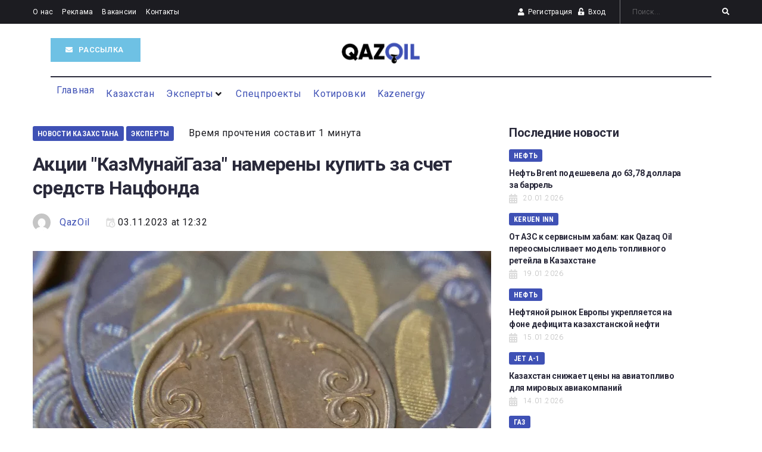

--- FILE ---
content_type: text/html; charset=UTF-8
request_url: https://qazoil.kz/?p=6512
body_size: 33957
content:
<!DOCTYPE html>
<html lang="ru-RU">
<head>
<meta charset="UTF-8">
<link rel="profile" href="http://gmpg.org/xfn/11">
<link rel="pingback" href="https://qazoil.kz/xmlrpc.php">

<meta name="viewport" content="width=device-width, initial-scale=1" />
<meta name="theme-color" content="#3f51b5"/>
<meta name='robots' content='index, follow, max-image-preview:large, max-snippet:-1, max-video-preview:-1' />

	<!-- This site is optimized with the Yoast SEO plugin v24.1 - https://yoast.com/wordpress/plugins/seo/ -->
	<title>Акции &quot;КазМунайГаза&quot; намерены купить за счет средств Нацфонда &#8226; QazOil.kz</title>
	<link rel="canonical" href="https://qazoil.kz/?p=6512" />
	<meta property="og:locale" content="ru_RU" />
	<meta property="og:type" content="article" />
	<meta property="og:title" content="Акции &quot;КазМунайГаза&quot; намерены купить за счет средств Нацфонда &#8226; QazOil.kz" />
	<meta property="og:description" content="Деньги из Нацфонда хотят вложить в акции компании &#171;КазМунайГаз&#187;. Об этом накануне сообщили в Национальном банке РК, сообщает&nbsp;Atameken Business. На покупку акции и обеспечение трансфертов в октябре потратили более 1.5 миллиарда тенге. По словам экспертов, акции Казмунайгаза – неплохой инструмент инвестирования. Хотя в Казахстане есть печальный опыт инвестирования из Нацфонда в неэффективные программы. При этом, &hellip;" />
	<meta property="og:url" content="https://qazoil.kz/?p=6512" />
	<meta property="og:site_name" content="QazOil.kz" />
	<meta property="article:published_time" content="2023-11-03T06:32:16+00:00" />
	<meta property="article:modified_time" content="2023-11-03T06:32:18+00:00" />
	<meta property="og:image" content="https://qazoil.kz/wp-content/uploads/2023/11/aDw9cvMY.webp" />
	<meta property="og:image:width" content="1280" />
	<meta property="og:image:height" content="720" />
	<meta property="og:image:type" content="image/webp" />
	<meta name="author" content="QazOil" />
	<meta name="twitter:card" content="summary_large_image" />
	<meta name="twitter:label1" content="Написано автором" />
	<meta name="twitter:data1" content="QazOil" />
	<script type="application/ld+json" class="yoast-schema-graph">{"@context":"https://schema.org","@graph":[{"@type":"Article","@id":"https://qazoil.kz/?p=6512#article","isPartOf":{"@id":"https://qazoil.kz/?p=6512"},"author":{"name":"QazOil","@id":"https://qazoil.kz/#/schema/person/8cf672583608b612a8aa3b46a82527e4"},"headline":"Акции &#171;КазМунайГаза&#187; намерены купить за счет средств Нацфонда","datePublished":"2023-11-03T06:32:16+00:00","dateModified":"2023-11-03T06:32:18+00:00","mainEntityOfPage":{"@id":"https://qazoil.kz/?p=6512"},"wordCount":181,"commentCount":0,"publisher":{"@id":"https://qazoil.kz/#organization"},"image":{"@id":"https://qazoil.kz/?p=6512#primaryimage"},"thumbnailUrl":"https://qazoil.kz/wp-content/uploads/2023/11/aDw9cvMY.webp","keywords":["КМГ","Рысмамбетов","Эксперты"],"articleSection":["Новости Казахстана","Эксперты"],"inLanguage":"ru-RU","potentialAction":[{"@type":"CommentAction","name":"Comment","target":["https://qazoil.kz/?p=6512#respond"]}]},{"@type":"WebPage","@id":"https://qazoil.kz/?p=6512","url":"https://qazoil.kz/?p=6512","name":"Акции \"КазМунайГаза\" намерены купить за счет средств Нацфонда &#8226; QazOil.kz","isPartOf":{"@id":"https://qazoil.kz/#website"},"primaryImageOfPage":{"@id":"https://qazoil.kz/?p=6512#primaryimage"},"image":{"@id":"https://qazoil.kz/?p=6512#primaryimage"},"thumbnailUrl":"https://qazoil.kz/wp-content/uploads/2023/11/aDw9cvMY.webp","datePublished":"2023-11-03T06:32:16+00:00","dateModified":"2023-11-03T06:32:18+00:00","breadcrumb":{"@id":"https://qazoil.kz/?p=6512#breadcrumb"},"inLanguage":"ru-RU","potentialAction":[{"@type":"ReadAction","target":["https://qazoil.kz/?p=6512"]}]},{"@type":"ImageObject","inLanguage":"ru-RU","@id":"https://qazoil.kz/?p=6512#primaryimage","url":"https://qazoil.kz/wp-content/uploads/2023/11/aDw9cvMY.webp","contentUrl":"https://qazoil.kz/wp-content/uploads/2023/11/aDw9cvMY.webp","width":1280,"height":720},{"@type":"BreadcrumbList","@id":"https://qazoil.kz/?p=6512#breadcrumb","itemListElement":[{"@type":"ListItem","position":1,"name":"Главная страница","item":"https://qazoil.kz/"},{"@type":"ListItem","position":2,"name":"Blog","item":"https://qazoil.kz/?page_id=724"},{"@type":"ListItem","position":3,"name":"Акции &#171;КазМунайГаза&#187; намерены купить за счет средств Нацфонда"}]},{"@type":"WebSite","@id":"https://qazoil.kz/#website","url":"https://qazoil.kz/","name":"QazOil.kz","description":"Новости нефтегазовой сферы Казахстана","publisher":{"@id":"https://qazoil.kz/#organization"},"potentialAction":[{"@type":"SearchAction","target":{"@type":"EntryPoint","urlTemplate":"https://qazoil.kz/?s={search_term_string}"},"query-input":{"@type":"PropertyValueSpecification","valueRequired":true,"valueName":"search_term_string"}}],"inLanguage":"ru-RU"},{"@type":"Organization","@id":"https://qazoil.kz/#organization","name":"QazOil.kz","url":"https://qazoil.kz/","logo":{"@type":"ImageObject","inLanguage":"ru-RU","@id":"https://qazoil.kz/#/schema/logo/image/","url":"https://qazoil.kz/wp-content/uploads/2018/04/logo.png","contentUrl":"https://qazoil.kz/wp-content/uploads/2018/04/logo.png","width":693,"height":176,"caption":"QazOil.kz"},"image":{"@id":"https://qazoil.kz/#/schema/logo/image/"}},{"@type":"Person","@id":"https://qazoil.kz/#/schema/person/8cf672583608b612a8aa3b46a82527e4","name":"QazOil","image":{"@type":"ImageObject","inLanguage":"ru-RU","@id":"https://qazoil.kz/#/schema/person/image/","url":"https://secure.gravatar.com/avatar/27a18c3f7bc22f047aaa719f0ba1f71869075f5ac07e1e289009d7429ba01d61?s=96&d=mm&r=g","contentUrl":"https://secure.gravatar.com/avatar/27a18c3f7bc22f047aaa719f0ba1f71869075f5ac07e1e289009d7429ba01d61?s=96&d=mm&r=g","caption":"QazOil"},"url":"https://qazoil.kz/?author=10"}]}</script>
	<!-- / Yoast SEO plugin. -->


<link rel='dns-prefetch' href='//fonts.googleapis.com' />
<link rel="alternate" type="application/rss+xml" title="QazOil.kz &raquo; Лента" href="https://qazoil.kz/?feed=rss2" />
<link rel="alternate" type="application/rss+xml" title="QazOil.kz &raquo; Лента комментариев" href="https://qazoil.kz/?feed=comments-rss2" />
<link rel="alternate" type="application/rss+xml" title="QazOil.kz &raquo; Лента комментариев к &laquo;Акции &#171;КазМунайГаза&#187; намерены купить за счет средств Нацфонда&raquo;" href="https://qazoil.kz/?feed=rss2&#038;p=6512" />
<link rel="alternate" title="oEmbed (JSON)" type="application/json+oembed" href="https://qazoil.kz/index.php?rest_route=%2Foembed%2F1.0%2Fembed&#038;url=https%3A%2F%2Fqazoil.kz%2F%3Fp%3D6512" />
<link rel="alternate" title="oEmbed (XML)" type="text/xml+oembed" href="https://qazoil.kz/index.php?rest_route=%2Foembed%2F1.0%2Fembed&#038;url=https%3A%2F%2Fqazoil.kz%2F%3Fp%3D6512&#038;format=xml" />
<style id='wp-img-auto-sizes-contain-inline-css' type='text/css'>
img:is([sizes=auto i],[sizes^="auto," i]){contain-intrinsic-size:3000px 1500px}
/*# sourceURL=wp-img-auto-sizes-contain-inline-css */
</style>
<style id='wp-emoji-styles-inline-css' type='text/css'>

	img.wp-smiley, img.emoji {
		display: inline !important;
		border: none !important;
		box-shadow: none !important;
		height: 1em !important;
		width: 1em !important;
		margin: 0 0.07em !important;
		vertical-align: -0.1em !important;
		background: none !important;
		padding: 0 !important;
	}
/*# sourceURL=wp-emoji-styles-inline-css */
</style>
<link rel='stylesheet' id='wp-block-library-css' href='https://qazoil.kz/wp-includes/css/dist/block-library/style.min.css?ver=6.9' type='text/css' media='all' />
<style id='wp-block-embed-inline-css' type='text/css'>
.wp-block-embed.alignleft,.wp-block-embed.alignright,.wp-block[data-align=left]>[data-type="core/embed"],.wp-block[data-align=right]>[data-type="core/embed"]{max-width:360px;width:100%}.wp-block-embed.alignleft .wp-block-embed__wrapper,.wp-block-embed.alignright .wp-block-embed__wrapper,.wp-block[data-align=left]>[data-type="core/embed"] .wp-block-embed__wrapper,.wp-block[data-align=right]>[data-type="core/embed"] .wp-block-embed__wrapper{min-width:280px}.wp-block-cover .wp-block-embed{min-height:240px;min-width:320px}.wp-block-embed{overflow-wrap:break-word}.wp-block-embed :where(figcaption){margin-bottom:1em;margin-top:.5em}.wp-block-embed iframe{max-width:100%}.wp-block-embed__wrapper{position:relative}.wp-embed-responsive .wp-has-aspect-ratio .wp-block-embed__wrapper:before{content:"";display:block;padding-top:50%}.wp-embed-responsive .wp-has-aspect-ratio iframe{bottom:0;height:100%;left:0;position:absolute;right:0;top:0;width:100%}.wp-embed-responsive .wp-embed-aspect-21-9 .wp-block-embed__wrapper:before{padding-top:42.85%}.wp-embed-responsive .wp-embed-aspect-18-9 .wp-block-embed__wrapper:before{padding-top:50%}.wp-embed-responsive .wp-embed-aspect-16-9 .wp-block-embed__wrapper:before{padding-top:56.25%}.wp-embed-responsive .wp-embed-aspect-4-3 .wp-block-embed__wrapper:before{padding-top:75%}.wp-embed-responsive .wp-embed-aspect-1-1 .wp-block-embed__wrapper:before{padding-top:100%}.wp-embed-responsive .wp-embed-aspect-9-16 .wp-block-embed__wrapper:before{padding-top:177.77%}.wp-embed-responsive .wp-embed-aspect-1-2 .wp-block-embed__wrapper:before{padding-top:200%}
/*# sourceURL=https://qazoil.kz/wp-includes/blocks/embed/style.min.css */
</style>
<style id='wp-block-separator-inline-css' type='text/css'>
@charset "UTF-8";.wp-block-separator{border:none;border-top:2px solid}:root :where(.wp-block-separator.is-style-dots){height:auto;line-height:1;text-align:center}:root :where(.wp-block-separator.is-style-dots):before{color:currentColor;content:"···";font-family:serif;font-size:1.5em;letter-spacing:2em;padding-left:2em}.wp-block-separator.is-style-dots{background:none!important;border:none!important}
/*# sourceURL=https://qazoil.kz/wp-includes/blocks/separator/style.min.css */
</style>
<style id='global-styles-inline-css' type='text/css'>
:root{--wp--preset--aspect-ratio--square: 1;--wp--preset--aspect-ratio--4-3: 4/3;--wp--preset--aspect-ratio--3-4: 3/4;--wp--preset--aspect-ratio--3-2: 3/2;--wp--preset--aspect-ratio--2-3: 2/3;--wp--preset--aspect-ratio--16-9: 16/9;--wp--preset--aspect-ratio--9-16: 9/16;--wp--preset--color--black: #000000;--wp--preset--color--cyan-bluish-gray: #abb8c3;--wp--preset--color--white: #ffffff;--wp--preset--color--pale-pink: #f78da7;--wp--preset--color--vivid-red: #cf2e2e;--wp--preset--color--luminous-vivid-orange: #ff6900;--wp--preset--color--luminous-vivid-amber: #fcb900;--wp--preset--color--light-green-cyan: #7bdcb5;--wp--preset--color--vivid-green-cyan: #00d084;--wp--preset--color--pale-cyan-blue: #8ed1fc;--wp--preset--color--vivid-cyan-blue: #0693e3;--wp--preset--color--vivid-purple: #9b51e0;--wp--preset--gradient--vivid-cyan-blue-to-vivid-purple: linear-gradient(135deg,rgb(6,147,227) 0%,rgb(155,81,224) 100%);--wp--preset--gradient--light-green-cyan-to-vivid-green-cyan: linear-gradient(135deg,rgb(122,220,180) 0%,rgb(0,208,130) 100%);--wp--preset--gradient--luminous-vivid-amber-to-luminous-vivid-orange: linear-gradient(135deg,rgb(252,185,0) 0%,rgb(255,105,0) 100%);--wp--preset--gradient--luminous-vivid-orange-to-vivid-red: linear-gradient(135deg,rgb(255,105,0) 0%,rgb(207,46,46) 100%);--wp--preset--gradient--very-light-gray-to-cyan-bluish-gray: linear-gradient(135deg,rgb(238,238,238) 0%,rgb(169,184,195) 100%);--wp--preset--gradient--cool-to-warm-spectrum: linear-gradient(135deg,rgb(74,234,220) 0%,rgb(151,120,209) 20%,rgb(207,42,186) 40%,rgb(238,44,130) 60%,rgb(251,105,98) 80%,rgb(254,248,76) 100%);--wp--preset--gradient--blush-light-purple: linear-gradient(135deg,rgb(255,206,236) 0%,rgb(152,150,240) 100%);--wp--preset--gradient--blush-bordeaux: linear-gradient(135deg,rgb(254,205,165) 0%,rgb(254,45,45) 50%,rgb(107,0,62) 100%);--wp--preset--gradient--luminous-dusk: linear-gradient(135deg,rgb(255,203,112) 0%,rgb(199,81,192) 50%,rgb(65,88,208) 100%);--wp--preset--gradient--pale-ocean: linear-gradient(135deg,rgb(255,245,203) 0%,rgb(182,227,212) 50%,rgb(51,167,181) 100%);--wp--preset--gradient--electric-grass: linear-gradient(135deg,rgb(202,248,128) 0%,rgb(113,206,126) 100%);--wp--preset--gradient--midnight: linear-gradient(135deg,rgb(2,3,129) 0%,rgb(40,116,252) 100%);--wp--preset--font-size--small: 13px;--wp--preset--font-size--medium: 20px;--wp--preset--font-size--large: 36px;--wp--preset--font-size--x-large: 42px;--wp--preset--spacing--20: 0.44rem;--wp--preset--spacing--30: 0.67rem;--wp--preset--spacing--40: 1rem;--wp--preset--spacing--50: 1.5rem;--wp--preset--spacing--60: 2.25rem;--wp--preset--spacing--70: 3.38rem;--wp--preset--spacing--80: 5.06rem;--wp--preset--shadow--natural: 6px 6px 9px rgba(0, 0, 0, 0.2);--wp--preset--shadow--deep: 12px 12px 50px rgba(0, 0, 0, 0.4);--wp--preset--shadow--sharp: 6px 6px 0px rgba(0, 0, 0, 0.2);--wp--preset--shadow--outlined: 6px 6px 0px -3px rgb(255, 255, 255), 6px 6px rgb(0, 0, 0);--wp--preset--shadow--crisp: 6px 6px 0px rgb(0, 0, 0);}:where(.is-layout-flex){gap: 0.5em;}:where(.is-layout-grid){gap: 0.5em;}body .is-layout-flex{display: flex;}.is-layout-flex{flex-wrap: wrap;align-items: center;}.is-layout-flex > :is(*, div){margin: 0;}body .is-layout-grid{display: grid;}.is-layout-grid > :is(*, div){margin: 0;}:where(.wp-block-columns.is-layout-flex){gap: 2em;}:where(.wp-block-columns.is-layout-grid){gap: 2em;}:where(.wp-block-post-template.is-layout-flex){gap: 1.25em;}:where(.wp-block-post-template.is-layout-grid){gap: 1.25em;}.has-black-color{color: var(--wp--preset--color--black) !important;}.has-cyan-bluish-gray-color{color: var(--wp--preset--color--cyan-bluish-gray) !important;}.has-white-color{color: var(--wp--preset--color--white) !important;}.has-pale-pink-color{color: var(--wp--preset--color--pale-pink) !important;}.has-vivid-red-color{color: var(--wp--preset--color--vivid-red) !important;}.has-luminous-vivid-orange-color{color: var(--wp--preset--color--luminous-vivid-orange) !important;}.has-luminous-vivid-amber-color{color: var(--wp--preset--color--luminous-vivid-amber) !important;}.has-light-green-cyan-color{color: var(--wp--preset--color--light-green-cyan) !important;}.has-vivid-green-cyan-color{color: var(--wp--preset--color--vivid-green-cyan) !important;}.has-pale-cyan-blue-color{color: var(--wp--preset--color--pale-cyan-blue) !important;}.has-vivid-cyan-blue-color{color: var(--wp--preset--color--vivid-cyan-blue) !important;}.has-vivid-purple-color{color: var(--wp--preset--color--vivid-purple) !important;}.has-black-background-color{background-color: var(--wp--preset--color--black) !important;}.has-cyan-bluish-gray-background-color{background-color: var(--wp--preset--color--cyan-bluish-gray) !important;}.has-white-background-color{background-color: var(--wp--preset--color--white) !important;}.has-pale-pink-background-color{background-color: var(--wp--preset--color--pale-pink) !important;}.has-vivid-red-background-color{background-color: var(--wp--preset--color--vivid-red) !important;}.has-luminous-vivid-orange-background-color{background-color: var(--wp--preset--color--luminous-vivid-orange) !important;}.has-luminous-vivid-amber-background-color{background-color: var(--wp--preset--color--luminous-vivid-amber) !important;}.has-light-green-cyan-background-color{background-color: var(--wp--preset--color--light-green-cyan) !important;}.has-vivid-green-cyan-background-color{background-color: var(--wp--preset--color--vivid-green-cyan) !important;}.has-pale-cyan-blue-background-color{background-color: var(--wp--preset--color--pale-cyan-blue) !important;}.has-vivid-cyan-blue-background-color{background-color: var(--wp--preset--color--vivid-cyan-blue) !important;}.has-vivid-purple-background-color{background-color: var(--wp--preset--color--vivid-purple) !important;}.has-black-border-color{border-color: var(--wp--preset--color--black) !important;}.has-cyan-bluish-gray-border-color{border-color: var(--wp--preset--color--cyan-bluish-gray) !important;}.has-white-border-color{border-color: var(--wp--preset--color--white) !important;}.has-pale-pink-border-color{border-color: var(--wp--preset--color--pale-pink) !important;}.has-vivid-red-border-color{border-color: var(--wp--preset--color--vivid-red) !important;}.has-luminous-vivid-orange-border-color{border-color: var(--wp--preset--color--luminous-vivid-orange) !important;}.has-luminous-vivid-amber-border-color{border-color: var(--wp--preset--color--luminous-vivid-amber) !important;}.has-light-green-cyan-border-color{border-color: var(--wp--preset--color--light-green-cyan) !important;}.has-vivid-green-cyan-border-color{border-color: var(--wp--preset--color--vivid-green-cyan) !important;}.has-pale-cyan-blue-border-color{border-color: var(--wp--preset--color--pale-cyan-blue) !important;}.has-vivid-cyan-blue-border-color{border-color: var(--wp--preset--color--vivid-cyan-blue) !important;}.has-vivid-purple-border-color{border-color: var(--wp--preset--color--vivid-purple) !important;}.has-vivid-cyan-blue-to-vivid-purple-gradient-background{background: var(--wp--preset--gradient--vivid-cyan-blue-to-vivid-purple) !important;}.has-light-green-cyan-to-vivid-green-cyan-gradient-background{background: var(--wp--preset--gradient--light-green-cyan-to-vivid-green-cyan) !important;}.has-luminous-vivid-amber-to-luminous-vivid-orange-gradient-background{background: var(--wp--preset--gradient--luminous-vivid-amber-to-luminous-vivid-orange) !important;}.has-luminous-vivid-orange-to-vivid-red-gradient-background{background: var(--wp--preset--gradient--luminous-vivid-orange-to-vivid-red) !important;}.has-very-light-gray-to-cyan-bluish-gray-gradient-background{background: var(--wp--preset--gradient--very-light-gray-to-cyan-bluish-gray) !important;}.has-cool-to-warm-spectrum-gradient-background{background: var(--wp--preset--gradient--cool-to-warm-spectrum) !important;}.has-blush-light-purple-gradient-background{background: var(--wp--preset--gradient--blush-light-purple) !important;}.has-blush-bordeaux-gradient-background{background: var(--wp--preset--gradient--blush-bordeaux) !important;}.has-luminous-dusk-gradient-background{background: var(--wp--preset--gradient--luminous-dusk) !important;}.has-pale-ocean-gradient-background{background: var(--wp--preset--gradient--pale-ocean) !important;}.has-electric-grass-gradient-background{background: var(--wp--preset--gradient--electric-grass) !important;}.has-midnight-gradient-background{background: var(--wp--preset--gradient--midnight) !important;}.has-small-font-size{font-size: var(--wp--preset--font-size--small) !important;}.has-medium-font-size{font-size: var(--wp--preset--font-size--medium) !important;}.has-large-font-size{font-size: var(--wp--preset--font-size--large) !important;}.has-x-large-font-size{font-size: var(--wp--preset--font-size--x-large) !important;}
/*# sourceURL=global-styles-inline-css */
</style>

<style id='classic-theme-styles-inline-css' type='text/css'>
/*! This file is auto-generated */
.wp-block-button__link{color:#fff;background-color:#32373c;border-radius:9999px;box-shadow:none;text-decoration:none;padding:calc(.667em + 2px) calc(1.333em + 2px);font-size:1.125em}.wp-block-file__button{background:#32373c;color:#fff;text-decoration:none}
/*# sourceURL=/wp-includes/css/classic-themes.min.css */
</style>
<link rel='stylesheet' id='cherry-google-fonts-publicon-css' href='//fonts.googleapis.com/css?family=Roboto%3A400%2C400italic%2C700%2C700italic%2C300%7CRoboto+Condensed%3A600&#038;subset=latin&#038;ver=6.9' type='text/css' media='all' />
<link rel='stylesheet' id='jet-menu-public-styles-css' href='https://qazoil.kz/wp-content/plugins/jet-menu/assets/public/css/public.css?ver=2.4.7' type='text/css' media='all' />
<link rel='stylesheet' id='jet-menu-general-css' href='https://qazoil.kz/wp-content/uploads/jet-menu/jet-menu-general.css?ver=1706506459' type='text/css' media='all' />
<link rel='stylesheet' id='jet-reviews-frontend-css' href='https://qazoil.kz/wp-content/plugins/jet-reviews/assets/css/jet-reviews.css?ver=2.3.6' type='text/css' media='all' />
<link rel='stylesheet' id='jet-blocks-css' href='https://qazoil.kz/wp-content/uploads/elementor/css/custom-jet-blocks.css?ver=1.3.16' type='text/css' media='all' />
<link rel='stylesheet' id='elementor-icons-css' href='https://qazoil.kz/wp-content/plugins/elementor/assets/lib/eicons/css/elementor-icons.min.css?ver=5.34.0' type='text/css' media='all' />
<link rel='stylesheet' id='elementor-frontend-css' href='https://qazoil.kz/wp-content/plugins/elementor/assets/css/frontend.min.css?ver=3.26.3' type='text/css' media='all' />
<style id='elementor-frontend-inline-css' type='text/css'>
.elementor-kit-4048{--e-global-color-primary:#6EC1E4;--e-global-color-secondary:#54595F;--e-global-color-text:#7A7A7A;--e-global-color-accent:#61CE70;--e-global-typography-primary-font-family:"Roboto";--e-global-typography-primary-font-weight:600;--e-global-typography-secondary-font-family:"Roboto Slab";--e-global-typography-secondary-font-weight:400;--e-global-typography-text-font-family:"Roboto";--e-global-typography-text-font-weight:400;--e-global-typography-accent-font-family:"Roboto";--e-global-typography-accent-font-weight:500;}.elementor-section.elementor-section-boxed > .elementor-container{max-width:1140px;}.e-con{--container-max-width:1140px;}.elementor-widget:not(:last-child){margin-block-end:20px;}.elementor-element{--widgets-spacing:20px 20px;--widgets-spacing-row:20px;--widgets-spacing-column:20px;}{}h1.entry-title{display:var(--page-title-display);}@media(max-width:1024px){.elementor-section.elementor-section-boxed > .elementor-container{max-width:1024px;}.e-con{--container-max-width:1024px;}}@media(max-width:767px){.elementor-section.elementor-section-boxed > .elementor-container{max-width:767px;}.e-con{--container-max-width:767px;}}
.elementor-2027 .elementor-element.elementor-element-31a0 > .elementor-container > .elementor-column > .elementor-widget-wrap{align-content:center;align-items:center;}.elementor-2027 .elementor-element.elementor-element-31a0 .elementor-repeater-item-af3a7d3.jet-parallax-section__layout .jet-parallax-section__image{background-size:auto;}.elementor-2027 .elementor-element.elementor-element-1aa3 > .elementor-widget-wrap > .elementor-widget:not(.elementor-widget__width-auto):not(.elementor-widget__width-initial):not(:last-child):not(.elementor-absolute){margin-bottom:0px;}.elementor-2027 .elementor-element.elementor-element-1aa3 > .elementor-element-populated{padding:5px 15px 5px 15px;}.elementor-2027 .elementor-element.elementor-element-8febc57 .jet-nav--horizontal{justify-content:flex-start;text-align:left;}.elementor-2027 .elementor-element.elementor-element-8febc57 .jet-nav--vertical .menu-item-link-top{justify-content:flex-start;text-align:left;}.elementor-2027 .elementor-element.elementor-element-8febc57 .jet-nav--vertical-sub-bottom .menu-item-link-sub{justify-content:flex-start;text-align:left;}.elementor-2027 .elementor-element.elementor-element-8febc57 .jet-mobile-menu.jet-mobile-menu-trigger-active .menu-item-link{justify-content:flex-start;text-align:left;}body:not(.rtl) .elementor-2027 .elementor-element.elementor-element-8febc57 .jet-nav--horizontal .jet-nav__sub{text-align:left;}body.rtl .elementor-2027 .elementor-element.elementor-element-8febc57 .jet-nav--horizontal .jet-nav__sub{text-align:right;}.elementor-2027 .elementor-element.elementor-element-8febc57 .menu-item-link-top{color:#ffffff;padding:0px 0px 0px 0px;}.elementor-2027 .elementor-element.elementor-element-8febc57 .menu-item-link-top .jet-nav-link-text{font-family:"Roboto", Sans-serif;font-size:12px;font-weight:400;text-transform:none;line-height:2.167em;}.elementor-2027 .elementor-element.elementor-element-8febc57 .menu-item:hover > .menu-item-link-top{color:#00c8ec;}.elementor-2027 .elementor-element.elementor-element-8febc57 .menu-item.current-menu-item .menu-item-link-top{color:#00c8ec;}.elementor-2027 .elementor-element.elementor-element-8febc57 .jet-nav > .jet-nav__item{margin:0px 15px 0px 0px;}.elementor-2027 .elementor-element.elementor-element-15e5e20 > .elementor-widget-wrap > .elementor-widget:not(.elementor-widget__width-auto):not(.elementor-widget__width-initial):not(:last-child):not(.elementor-absolute){margin-bottom:0px;}.elementor-2027 .elementor-element.elementor-element-15e5e20 > .elementor-element-populated{padding:5px 15px 5px 15px;}.elementor-2027 .elementor-element.elementor-element-839ba93 > .elementor-widget-wrap > .elementor-widget:not(.elementor-widget__width-auto):not(.elementor-widget__width-initial):not(:last-child):not(.elementor-absolute){margin-bottom:0px;}.elementor-2027 .elementor-element.elementor-element-839ba93 > .elementor-element-populated{padding:5px 12px 5px 15px;}.elementor-2027 .elementor-element.elementor-element-e55d1c4 .jet-auth-links{justify-content:center;}.elementor-2027 .elementor-element.elementor-element-621bb5a > .elementor-widget-wrap > .elementor-widget:not(.elementor-widget__width-auto):not(.elementor-widget__width-initial):not(:last-child):not(.elementor-absolute){margin-bottom:0px;}.elementor-2027 .elementor-element.elementor-element-621bb5a > .elementor-element-populated{border-style:solid;border-width:0px 0px 0px 1px;border-color:rgba(255,255,255,0.4);padding:5px 15px 5px 15px;}.elementor-2027 .elementor-element.elementor-element-c8149e8 .jet-search__field{font-family:"Roboto", Sans-serif;font-size:12px;font-weight:300;line-height:1.67em;letter-spacing:0.6px;color:#ffffff;padding:5px 5px 5px 5px;margin:0px 0px 0px 0px;border-style:solid;border-width:0px 0px 0px 0px;}.elementor-2027 .elementor-element.elementor-element-c8149e8 .jet-search__field::-webkit-input-placeholder{color:#707073;}.elementor-2027 .elementor-element.elementor-element-c8149e8 .jet-search__field::-moz-placeholder{color:#707073;}.elementor-2027 .elementor-element.elementor-element-c8149e8 .jet-search__field:-ms-input-placeholder{color:#707073;}.elementor-2027 .elementor-element.elementor-element-c8149e8 .jet-search__field:focus::-webkit-input-placeholder{color:rgba(112,112,115,0.5);}.elementor-2027 .elementor-element.elementor-element-c8149e8 .jet-search__field:focus::-moz-placeholder{color:rgba(112,112,115,0.5);}.elementor-2027 .elementor-element.elementor-element-c8149e8 .jet-search__field:focus:-ms-input-placeholder{color:rgba(112,112,115,0.5);}.elementor-2027 .elementor-element.elementor-element-c8149e8 .jet-search__submit{background-color:rgba(0,0,0,0);color:#ffffff;padding:0px 0px 0px 0px;margin:0px 0px 0px 0px;}.elementor-2027 .elementor-element.elementor-element-c8149e8 .jet-search__submit:hover{background-color:rgba(0,0,0,0);color:#00c8ec;}.elementor-2027 .elementor-element.elementor-element-31a0:not(.elementor-motion-effects-element-type-background), .elementor-2027 .elementor-element.elementor-element-31a0 > .elementor-motion-effects-container > .elementor-motion-effects-layer{background-color:#1c1c21;}.elementor-2027 .elementor-element.elementor-element-31a0 > .elementor-container{max-width:1200px;}.elementor-2027 .elementor-element.elementor-element-31a0{transition:background 0.3s, border 0.3s, border-radius 0.3s, box-shadow 0.3s;}.elementor-2027 .elementor-element.elementor-element-31a0 > .elementor-background-overlay{transition:background 0.3s, border-radius 0.3s, opacity 0.3s;}.elementor-2027 .elementor-element.elementor-element-6a15 .elementor-repeater-item-c989ba7.jet-parallax-section__layout .jet-parallax-section__image{background-size:auto;}.elementor-2027 .elementor-element.elementor-element-311e > .elementor-widget-wrap > .elementor-widget:not(.elementor-widget__width-auto):not(.elementor-widget__width-initial):not(:last-child):not(.elementor-absolute){margin-bottom:0px;}.elementor-2027 .elementor-element.elementor-element-311e > .elementor-element-populated{padding:15px 15px 10px 15px;}.elementor-2027 .elementor-element.elementor-element-1d7d0f7 > .elementor-widget-container{margin:4px 0px 0px 30px;}.elementor-2027 .elementor-element.elementor-element-1d7d0f7 .jet-button__container{justify-content:flex-start;}.elementor-2027 .elementor-element.elementor-element-1d7d0f7 .jet-button__state-normal .jet-button__label{text-align:left;}.elementor-2027 .elementor-element.elementor-element-1d7d0f7 .jet-button__state-hover .jet-button__label{text-align:left;}.elementor-2027 .elementor-element.elementor-element-47cc > .elementor-widget-wrap > .elementor-widget:not(.elementor-widget__width-auto):not(.elementor-widget__width-initial):not(:last-child):not(.elementor-absolute){margin-bottom:0px;}.elementor-2027 .elementor-element.elementor-element-47cc > .elementor-element-populated{padding:21px 15px 10px 37px;}.elementor-2027 .elementor-element.elementor-element-1159{width:var( --container-widget-width, 165px );max-width:165px;--container-widget-width:165px;--container-widget-flex-grow:0;}.elementor-2027 .elementor-element.elementor-element-6a15 > .elementor-container{max-width:1200px;}.elementor-2027 .elementor-element.elementor-element-6a15{padding:5px 0px 0px 0px;}.elementor-2027 .elementor-element.elementor-element-6df7 .elementor-repeater-item-6d423cd.jet-parallax-section__layout .jet-parallax-section__image{background-size:auto;}.elementor-2027 .elementor-element.elementor-element-45f6 > .elementor-element-populated{border-style:solid;border-width:2px 0px 0px 0px;border-color:#29293a;margin:0px 15px 0px 15px;--e-column-margin-right:15px;--e-column-margin-left:15px;padding:4px 0px 2px 0px;}.elementor-2027 .elementor-element.elementor-element-6df7{padding:10px 0px 0px 0px;}@media(min-width:768px){.elementor-2027 .elementor-element.elementor-element-1aa3{width:40%;}.elementor-2027 .elementor-element.elementor-element-15e5e20{width:27%;}.elementor-2027 .elementor-element.elementor-element-839ba93{width:16.417%;}.elementor-2027 .elementor-element.elementor-element-621bb5a{width:16.583%;}.elementor-2027 .elementor-element.elementor-element-311e{width:40%;}.elementor-2027 .elementor-element.elementor-element-47cc{width:59.997%;}}@media(max-width:1024px) and (min-width:768px){.elementor-2027 .elementor-element.elementor-element-1aa3.elementor-column{width:50%;}.elementor-2027 .elementor-element.elementor-element-15e5e20.elementor-column{width:50%;}.elementor-2027 .elementor-element.elementor-element-839ba93.elementor-column{width:50%;}.elementor-2027 .elementor-element.elementor-element-621bb5a.elementor-column{width:50%;}}@media(max-width:1024px){.elementor-2027 .elementor-element.elementor-element-8febc57 .jet-nav--horizontal{justify-content:center;text-align:center;}.elementor-2027 .elementor-element.elementor-element-8febc57 .jet-nav--vertical .menu-item-link-top{justify-content:center;text-align:center;}.elementor-2027 .elementor-element.elementor-element-8febc57 .jet-nav--vertical-sub-bottom .menu-item-link-sub{justify-content:center;text-align:center;}.elementor-2027 .elementor-element.elementor-element-8febc57 .jet-mobile-menu.jet-mobile-menu-trigger-active .menu-item-link{justify-content:center;text-align:center;}}@media(max-width:767px){.elementor-2027 .elementor-element.elementor-element-8febc57 .jet-nav--horizontal{justify-content:center;text-align:center;}.elementor-2027 .elementor-element.elementor-element-8febc57 .jet-nav--vertical .menu-item-link-top{justify-content:center;text-align:center;}.elementor-2027 .elementor-element.elementor-element-8febc57 .jet-nav--vertical-sub-bottom .menu-item-link-sub{justify-content:center;text-align:center;}.elementor-2027 .elementor-element.elementor-element-8febc57 .jet-mobile-menu.jet-mobile-menu-trigger-active .menu-item-link{justify-content:center;text-align:center;}.elementor-2027 .elementor-element.elementor-element-e55d1c4 .jet-auth-links{justify-content:center;}.elementor-2027 .elementor-element.elementor-element-311e > .elementor-element-populated{padding:15px 15px 10px 15px;}.elementor-2027 .elementor-element.elementor-element-1d7d0f7 .jet-button__container{justify-content:center;}.elementor-2027 .elementor-element.elementor-element-47cc > .elementor-element-populated{padding:15px 15px 10px 15px;}.elementor-2027 .elementor-element.elementor-element-1159 .jet-logo{justify-content:center;}}
.elementor-1978 .elementor-element.elementor-element-5780 .elementor-repeater-item-33d0cec.jet-parallax-section__layout .jet-parallax-section__image{background-size:auto;}.elementor-1978 .elementor-element.elementor-element-768b > .elementor-widget-wrap > .elementor-widget:not(.elementor-widget__width-auto):not(.elementor-widget__width-initial):not(:last-child):not(.elementor-absolute){margin-bottom:0px;}.elementor-1978 .elementor-element.elementor-element-7c05{columns:1;color:#ffffff;font-size:12px;font-weight:300;line-height:1.67em;}.elementor-1978 .elementor-element.elementor-element-44b2 .jet-smart-listing__posts .jet-smart-listing__post-wrapper{flex:0 0 calc( 100% / 1 );max-width:calc( 100% / 1 );}.elementor-1978 .elementor-element.elementor-element-44b2 > .elementor-widget-container{margin:5px 0px 0px 0px;}.elementor-1978 .elementor-element.elementor-element-44b2 .jet-smart-listing__post.has-post-thumb{flex-direction:row;flex-wrap:nowrap;}.elementor-1978 .elementor-element.elementor-element-44b2 .jet-smart-listing__post-thumbnail.post-thumbnail-simple.post-thumbnail-simple{max-width:30%;flex:0 0 30%;}.elementor-1978 .elementor-element.elementor-element-44b2 .jet-smart-listing__posts .has-post-thumb .jet-smart-listing__terms{max-width:30%;flex:0 0 30%;}.elementor-1978 .elementor-element.elementor-element-44b2 .jet-smart-listing{margin:0px -10px 40px -10px;}.elementor-1978 .elementor-element.elementor-element-44b2 .jet-smart-listing__featured{margin:10px 10px 10px 10px;}.elementor-1978 .elementor-element.elementor-element-44b2 .jet-smart-listing__posts{margin:0px 10px 0px 10px;}.elementor-1978 .elementor-element.elementor-element-44b2 .jet-smart-listing__title{color:#ffffff;padding:0px 0px 0px 0px;margin:0px 0px 34px 0px;}.elementor-1978 .elementor-element.elementor-element-44b2 .jet-smart-listing__filter > .jet-smart-listing__filter-item > a{margin:0px 0px 0px 10px;}.elementor-1978 .elementor-element.elementor-element-44b2 .jet-smart-listing__filter-more > .jet-blog-icon{margin:0px 0px 0px 10px;}.elementor-1978 .elementor-element.elementor-element-44b2 .jet-smart-listing__featured .jet-smart-listing__meta{text-align:left;}.elementor-1978 .elementor-element.elementor-element-44b2 .jet-smart-listing__featured .jet-smart-listing__meta .has-author-avatar{justify-content:left;}.elementor-1978 .elementor-element.elementor-element-44b2 .jet-smart-listing__featured .jet-smart-listing__more .jet-smart-listing__more-text{text-decoration:none;}.elementor-1978 .elementor-element.elementor-element-44b2 .jet-smart-listing__featured .jet-smart-listing__more:hover .jet-smart-listing__more-text{text-decoration:none;}.elementor-1978 .elementor-element.elementor-element-44b2 .jet-smart-listing__featured .jet-smart-listing__more-wrap{justify-content:flex-start;}.elementor-1978 .elementor-element.elementor-element-44b2 .jet-smart-listing__featured .jet-smart-listing__terms-link{text-decoration:none;}.elementor-1978 .elementor-element.elementor-element-44b2 .jet-smart-listing__featured .jet-smart-listing__terms-link:hover{text-decoration:none;}.elementor-1978 .elementor-element.elementor-element-44b2 .jet-smart-listing__post{margin:0px 0px 19px 0px;}.elementor-1978 .elementor-element.elementor-element-44b2 .jet-smart-listing__post-content{margin:0px 15px 0px 15px;}.elementor-1978 .elementor-element.elementor-element-44b2 .jet-smart-listing__post-thumbnail.post-thumbnail-simple a{border-radius:0px 0px 0px 0px;}.elementor-1978 .elementor-element.elementor-element-44b2 .jet-smart-listing__post .post-title-simple a{color:#ffffff;}.elementor-1978 .elementor-element.elementor-element-44b2 .jet-smart-listing__post .post-title-simple{color:#ffffff;margin:5px 0px 0px 0px;}.elementor-1978 .elementor-element.elementor-element-44b2 .jet-smart-listing__post .post-title-simple:hover a{color:#3f51b5;}.elementor-1978 .elementor-element.elementor-element-44b2 .jet-smart-listing__post .post-title-simple:hover{color:#3f51b5;}.elementor-1978 .elementor-element.elementor-element-44b2 .jet-smart-listing__post .jet-smart-listing__meta{margin:0px 0px 0px 0px;text-align:left;}.elementor-1978 .elementor-element.elementor-element-44b2 .jet-smart-listing__meta .has-author-avatar{justify-content:left;}.elementor-1978 .elementor-element.elementor-element-44b2 .jet-smart-listing__post .jet-smart-listing__more .jet-smart-listing__more-text{text-decoration:none;}.elementor-1978 .elementor-element.elementor-element-44b2 .jet-smart-listing__post .jet-smart-listing__more:hover .jet-smart-listing__more-text{text-decoration:none;}.elementor-1978 .elementor-element.elementor-element-44b2 .jet-smart-listing__post .jet-smart-listing__more-wrap{justify-content:flex-start;}.elementor-1978 .elementor-element.elementor-element-44b2 .jet-smart-listing__post .jet-smart-listing__terms-link{text-decoration:none;}.elementor-1978 .elementor-element.elementor-element-44b2 .jet-smart-listing__post .jet-smart-listing__terms-link:hover{text-decoration:none;}body:not(.rtl) .elementor-1978 .elementor-element.elementor-element-44b2 .jet-title-fields__item-label{margin-right:5px;}body.rtl .elementor-1978 .elementor-element.elementor-element-44b2 .jet-title-fields__item-label{margin-left:5px;}body:not(.rtl) .elementor-1978 .elementor-element.elementor-element-44b2 .jet-content-fields__item-label{margin-right:5px;}body.rtl .elementor-1978 .elementor-element.elementor-element-44b2 .jet-content-fields__item-label{margin-left:5px;}.elementor-1978 .elementor-element.elementor-element-44b2 .jet-processing{opacity:0.5;}.elementor-1978 .elementor-element.elementor-element-7067 > .elementor-widget-container{margin:5px 0px 30px 0px;}.elementor-1978 .elementor-element.elementor-element-7067 .elementor-heading-title{color:#ffffff;}.elementor-1978 .elementor-element.elementor-element-5780:not(.elementor-motion-effects-element-type-background), .elementor-1978 .elementor-element.elementor-element-5780 > .elementor-motion-effects-container > .elementor-motion-effects-layer{background-color:#121314;}.elementor-1978 .elementor-element.elementor-element-5780{transition:background 0.3s, border 0.3s, border-radius 0.3s, box-shadow 0.3s;padding:59px 0px 0px 0px;}.elementor-1978 .elementor-element.elementor-element-5780 > .elementor-background-overlay{transition:background 0.3s, border-radius 0.3s, opacity 0.3s;}.elementor-1978 .elementor-element.elementor-element-7075 > .elementor-container > .elementor-column > .elementor-widget-wrap{align-content:center;align-items:center;}.elementor-1978 .elementor-element.elementor-element-7075 .elementor-repeater-item-5afe729.jet-parallax-section__layout .jet-parallax-section__image{background-size:auto;}.elementor-1978 .elementor-element.elementor-element-6bac > .elementor-element-populated{padding:0px 15px 0px 15px;}.elementor-1978 .elementor-element.elementor-element-a0d6e2a .elementor-repeater-item-1cf66ee.jet-parallax-section__layout .jet-parallax-section__image{background-size:auto;}.elementor-1978 .elementor-element.elementor-element-bb4cdf7 > .elementor-element-populated{padding:0px 0px 0px 0px;}.elementor-1978 .elementor-element.elementor-element-55f{text-align:left;color:#d2d6d6;font-size:12px;font-weight:300;letter-spacing:0.3px;}.elementor-1978 .elementor-element.elementor-element-ce3d279 > .elementor-element-populated{padding:0px 0px 0px 0px;}.elementor-1978 .elementor-element.elementor-element-3c5c46e .jet-nav--horizontal{justify-content:flex-end;text-align:right;}.elementor-1978 .elementor-element.elementor-element-3c5c46e .jet-nav--vertical .menu-item-link-top{justify-content:flex-end;text-align:right;}.elementor-1978 .elementor-element.elementor-element-3c5c46e .jet-nav--vertical-sub-bottom .menu-item-link-sub{justify-content:flex-end;text-align:right;}.elementor-1978 .elementor-element.elementor-element-3c5c46e .jet-mobile-menu.jet-mobile-menu-trigger-active .menu-item-link{justify-content:flex-end;text-align:right;}body:not(.rtl) .elementor-1978 .elementor-element.elementor-element-3c5c46e .jet-nav--horizontal .jet-nav__sub{text-align:left;}body.rtl .elementor-1978 .elementor-element.elementor-element-3c5c46e .jet-nav--horizontal .jet-nav__sub{text-align:right;}.elementor-1978 .elementor-element.elementor-element-3c5c46e .menu-item-link-top{color:#d6d6d6;padding:0px 0px 0px 0px;}.elementor-1978 .elementor-element.elementor-element-3c5c46e .menu-item-link-top .jet-nav-link-text{font-family:"Roboto", Sans-serif;font-size:12px;font-weight:300;text-transform:none;line-height:1.625em;}.elementor-1978 .elementor-element.elementor-element-3c5c46e .menu-item:hover > .menu-item-link-top{color:#00c8ec;}.elementor-1978 .elementor-element.elementor-element-3c5c46e .menu-item.current-menu-item .menu-item-link-top{color:#00c8ec;}.elementor-1978 .elementor-element.elementor-element-3c5c46e .jet-nav > .jet-nav__item{margin:0px 15px 0px 0px;}.elementor-1978 .elementor-element.elementor-element-a0d6e2a{border-style:solid;border-width:1px 0px 0px 0px;border-color:#464747;padding:21px 0px 0px 0px;}.elementor-1978 .elementor-element.elementor-element-7075:not(.elementor-motion-effects-element-type-background), .elementor-1978 .elementor-element.elementor-element-7075 > .elementor-motion-effects-container > .elementor-motion-effects-layer{background-color:#121314;}.elementor-1978 .elementor-element.elementor-element-7075{transition:background 0.3s, border 0.3s, border-radius 0.3s, box-shadow 0.3s;padding:5px 0px 20px 0px;}.elementor-1978 .elementor-element.elementor-element-7075 > .elementor-background-overlay{transition:background 0.3s, border-radius 0.3s, opacity 0.3s;}@media(max-width:1024px) and (min-width:768px){.elementor-1978 .elementor-element.elementor-element-768b.elementor-column{width:50%;}.elementor-1978 .elementor-element.elementor-element-2c03.elementor-column{width:50%;}.elementor-1978 .elementor-element.elementor-element-26bd.elementor-column{width:50%;}.elementor-1978 .elementor-element.elementor-element-6bac.elementor-column{width:100%;}}@media(max-width:1024px){.elementor-1978 .elementor-element.elementor-element-55f{text-align:left;}}@media(max-width:767px){.elementor-1978 .elementor-element.elementor-element-55f{text-align:center;}.elementor-1978 .elementor-element.elementor-element-3c5c46e .jet-nav--horizontal{justify-content:center;text-align:center;}.elementor-1978 .elementor-element.elementor-element-3c5c46e .jet-nav--vertical .menu-item-link-top{justify-content:center;text-align:center;}.elementor-1978 .elementor-element.elementor-element-3c5c46e .jet-nav--vertical-sub-bottom .menu-item-link-sub{justify-content:center;text-align:center;}.elementor-1978 .elementor-element.elementor-element-3c5c46e .jet-mobile-menu.jet-mobile-menu-trigger-active .menu-item-link{justify-content:center;text-align:center;}}
/*# sourceURL=elementor-frontend-inline-css */
</style>
<link rel='stylesheet' id='jet-blog-css' href='https://qazoil.kz/wp-content/plugins/jet-blog/assets/css/jet-blog.css?ver=2.4.2' type='text/css' media='all' />
<link rel='stylesheet' id='jet-tabs-frontend-css' href='https://qazoil.kz/wp-content/plugins/jet-tabs/assets/css/jet-tabs-frontend.css?ver=2.2.6.2' type='text/css' media='all' />
<link rel='stylesheet' id='jet-tricks-frontend-css' href='https://qazoil.kz/wp-content/plugins/jet-tricks/assets/css/jet-tricks-frontend.css?ver=1.4.10' type='text/css' media='all' />
<link rel='stylesheet' id='font-awesome-5-all-css' href='https://qazoil.kz/wp-content/plugins/elementor/assets/lib/font-awesome/css/all.min.css?ver=3.26.3' type='text/css' media='all' />
<link rel='stylesheet' id='font-awesome-4-shim-css' href='https://qazoil.kz/wp-content/plugins/elementor/assets/lib/font-awesome/css/v4-shims.min.css?ver=3.26.3' type='text/css' media='all' />
<link rel='stylesheet' id='font-awesome-css' href='https://qazoil.kz/wp-content/plugins/elementor/assets/lib/font-awesome/css/font-awesome.min.css?ver=4.7.0' type='text/css' media='all' />
<link rel='stylesheet' id='magnific-popup-css' href='https://qazoil.kz/wp-content/themes/publicon/assets/css/magnific-popup.min.css?ver=1.1.0' type='text/css' media='all' />
<link rel='stylesheet' id='jquery-swiper-css' href='https://qazoil.kz/wp-content/themes/publicon/assets/css/swiper.min.css?ver=3.4.2' type='text/css' media='all' />
<link rel='stylesheet' id='material-design-icons-css' href='https://qazoil.kz/wp-content/themes/publicon/assets/css/materialdesignicons.min.css?ver=2.1.19' type='text/css' media='all' />
<link rel='stylesheet' id='publicon-theme-style-css' href='https://qazoil.kz/wp-content/themes/publicon/style.css?ver=1.1.0' type='text/css' media='all' />
<style id='publicon-theme-style-inline-css' type='text/css'>
/* #Typography */body {font-style: normal;font-weight: 400;font-size: 16px;line-height: 1.625;font-family: Roboto, sans-serif;letter-spacing: 0.04em;text-align: left;text-transform: none;color: #1c1c21;}h1,.h1-style {font-style: normal;font-weight: 700;font-size: 32px;line-height: 1.25;font-family: Roboto, sans-serif;letter-spacing: -0.02em;text-align: inherit;text-transform: none;color: #29293a;}h2,.h2-style {font-style: normal;font-weight: 700;font-size: 20px;line-height: 1.5;font-family: Roboto, sans-serif;letter-spacing: -0.02em;text-align: inherit;text-transform: none;color: #29293a;}h3,.h3-style {font-style: normal;font-weight: 700;font-size: 18px;line-height: 1.333;font-family: Roboto, sans-serif;letter-spacing: -0.02em;text-align: inherit;text-transform: none;color: #29293a;}h4,.h4-style {font-style: normal;font-weight: 700;font-size: 16px;line-height: 1.375;font-family: Roboto, sans-serif;letter-spacing: 0.02em;text-align: inherit;text-transform: none;color: #29293a;}h5,.h5-style {font-style: normal;font-weight: 700;font-size: 15px;line-height: 2.94;font-family: Roboto, sans-serif;letter-spacing: 0.06em;text-align: inherit;text-transform: uppercase;color: #29293a;}h6,.h6-style {font-style: normal;font-weight: 700;font-size: 14px;line-height: 1.43;font-family: Roboto, sans-serif;letter-spacing: -0.02em;text-align: inherit;text-transform: none;color: #29293a;}@media (min-width: 1200px) {h1,.h1-style { font-size: 32px; }h2,.h2-style { font-size: 20px; }h3,.h3-style { font-size: 18px; }}a,h1 a:hover,h2 a:hover,h3 a:hover,h4 a:hover,h5 a:hover,h6 a:hover { color: #3f51b5; }a:hover { color: #00C8EC; }/* #Helpers */.invert { color: #ffffff; }.primary-color { color: #3f51b5; }/* #Layout */@media (min-width: 1200px) {.site .container {max-width: 1200px;}}/* #Pages */.site--layout-boxed .site-inner,.site--layout-framed .site-inner {max-width: 1230px;background-color: #ffffff;}.card-container,.content-separate-style .card-wrapper,.content-separate-style .sidebar .widget:not(.elementor-template-widget):not(.widget_elementor-library):not(.elementor-wp-widget),.content-separate-style .post-author-bio,.content-separate-style .comments-area,.content-separate-style .related-posts {background-color: #ffffff;}/* #Elements */blockquote {border-left-color: #3f51b5;}blockquote.quote-bg {background-color: #1c1c21;color: #ffffff;}blockquote:before,blockquote.quote-bg cite {color: #ebebeb;}blockquote.quote-type-2:before {color: #3f51b5;}cite {font-weight: 400;color: rgb(187,187,187);}hr,.elementor hr{background-color: #ebebeb;}.wp-caption-text {color: rgb(187,187,187);}/* #Media */.mejs-video .mejs-overlay:hover .mejs-overlay-button,.video-popup__trigger:hover .video-popup__play-icon {color: #3f51b5;}/* #Page preloader */.page-preloader-cover{background-color: #ffffff;}.page-preloader-cover .bar:before{background-color: #3f51b5;}.page-preloader-cover .bar {background-color: rgb(240,240,240);}/* #ToTop button */#toTop {color: #ffffff;background-color: #3f51b5;}#toTop:hover {background-color: rgb(38,56,156);}/* #Header */.header-container:not(.header-container--transparent) {background-color: #ffffff;background-repeat: no-repeat;background-attachment: scroll;background-size: cover;;background-position: center;}/* ##Logo */.site-logo--text {font-style: normal;font-weight: 700;font-size: 30px;line-height: 1;font-family: Roboto, sans-serif;letter-spacing: 0em;text-transform: none;}.site-logo__link,.site-logo__link:hover {color: #3f51b5;}/* #Fields */input,select,textarea {font-style: normal;font-weight: 400;font-family: Roboto, sans-serif;border-color: #ebebeb;color: #1c1c21;}input:focus,select:focus,textarea:focus {border-color: #3f51b5;}.comment-form label {color: rgb(187,187,187);}/* #Main Menu */.main-navigation .menu > li > a,.jet-menu >li >a,.jet-menu-badge__inner {font-style: normal;font-weight: 600;font-family: 'Roboto Condensed', sans-serif;color: #ffffff;}.jet-menu-badge__inner {background-color: #3f51b5;}.main-navigation .menu > li:hover > a,.main-navigation .menu > li.current_page_item > a,.main-navigation .menu > li.current_page_ancestor > a,.main-navigation .menu > li.current-menu-item > a,.main-navigation .menu > li.current-menu-ancestor > a,.jet-menu >li:hover >a,.jet-menu >li.jet-menu-hover >a,.jet-menu >li.jet-current-menu-item >a {background-color: #3f51b5;}.main-navigation .sub-menu,.jet-sub-mega-menu,.jet-sub-menu {border-color: #3f51b5;}.main-navigation .sub-menu a,.jet-sub-menu >li >a {color: #ffffff;}.main-navigation .sub-menu a:hover,.main-navigation .sub-menu li.current_page_item > a,.main-navigation .sub-menu li.current_page_ancestor > a,.main-navigation .sub-menu li.current-menu-item > a,.main-navigation .sub-menu li.current-menu-ancestor > a,.jet-sub-menu >li.jet-menu-hover >a,.jet-sub-menu >li.jet-current-menu-item >a,.jet-custom-nav__item.hover-state > a .jet-menu-link-text,.jet-custom-nav__sub .jet-custom-nav__item.hover-state>a .jet-menu-link-text {color: #00C8EC;}/* ##Menu toggle */.menu-toggle .menu-toggle-inner {background-color: #1c1c21;}.menu-toggle:hover .menu-toggle-inner {background-color: #3f51b5;}.jet-mobile-menu-toggle-button {background-color: #3f51b5;color: #ffffff;}/* ##Menu-item desc */.jet-menu-item-desc {font-style: normal;font-weight: 400;font-family: Roboto, sans-serif;letter-spacing: 0.04em;text-align: left;text-transform: none;color: #ffffff;}/* #Sticky label */.sticky__label {background-color: #3f51b5;color: #ffffff;}/* #Post list*/.posts-list--default .posts-list__item,.posts-list--search .posts-list__item {border-color: rgb(240,240,240);}.post-timeline-date {color: #ffffff;}.post-timeline-date__date {background-color: #1c1c21;}.post-timeline-date__time {background-color: #3f51b5;}.post-timeline-date:before {background-color: rgb(240,240,240);}/* #Entry Meta */.posts-list .entry-meta {color: rgb(187,187,187);}.post__cats a {font-style: normal;font-weight: 600;font-family: 'Roboto Condensed', sans-serif;letter-spacing: 0.02em;background-color: #3f51b5;color: #ffffff;}.post__cats a:hover {background-color: rgb(38,56,156);}.post__cats i,.post__date i,.post__comments i,.post__tags i,.posted-by i { color: rgb(220,220,220) }.posted-by {color: #3f51b5;}.post-via .meta-title,.post-sources .meta-title,.single-post .hentry .post__tags .meta-title {background-color: #1c1c21;color: #ffffff;}.post-via a,.post-sources a,.single-post .hentry .post__tags a {border-color: #ebebeb;}.post-via a:hover,.post-sources a:hover,.single-post .hentry .post__tags a:hover {color: #ffffff;border-color: #3f51b5;background-color: #3f51b5;}.invert .post__cats i,.invert .post__date i,.invert .post__comments i,.invert .post__tags i,.invert .posted-by i,.invert .cs-share__icon,.invert .cherry-trend-views__count:before {color: rgb(243,243,243);}/* #Post list: Grid-2 */.posts-list--grid-2 .posts-list__item-media {background-color: #1c1c21;}.posts-list--grid-2 .has-thumb .posts-list__item-content,.posts-list--grid-2 .format-gallery .posts-list__item-content {background-color: rgba(28,28,33,0.5);}/* #Post Format */.format-quote .post-featured-content,.single-format-quote .single-featured-header .post-featured-content {background-color: #1c1c21;color: #ffffff;}.format-link .post-featured-content,.single-format-link .single-featured-header .post-featured-content{background-color: rgb(243,243,243);}/* #Related Posts */.related-posts__content:before,.related-posts__content:after {background-color: #3f51b5;}.related-posts__nav-item {color: rgb(187,187,187);}.related-posts__nav-item:hover,.related-posts__nav-item.active {color: #3f51b5;}/* #Single Post */.single-post .hentry .entry-footer:not(:empty),.post-author-bio__title,.related-posts__header,.comments-title,.comment-reply-title {border-color: rgb(240,240,240);}.post-author__title a,.single-author-box__title a,.comment-meta .fn,#cancel-comment-reply-link {color: #3f51b5;}.post-author__title a:hover,.single-author-box__title a:hover,.comment-meta .fn a:hover,#cancel-comment-reply-link:hover{color: #00C8EC;}.comment-date__link {color: #ebebeb;}/* #Reading progress-bar */.reading-progress-bar .progress-bar {background-color: #3f51b5;}/* #Single Posts Templates */.post-template-single-layout-2 .single-featured-header__meta-box,.post-template-single-layout-9 .single-featured-header__inner-wrap{background-color: #3f51b5;}.post-template-single-layout-10 .hentry .entry-content {border-color: rgb(255,255,255);}/* #Single Post */.post-template-single-layout-9 .post__cats a,.post-template-single-layout-2 .post__cats a {background-color: #ffffff;color: #3f51b5;}.post-template-single-layout-9 .post__cats a:hover,.post-template-single-layout-2 .post__cats a:hover {background-color: rgb(0,5,105);color: #ffffff;}/* #Blog */.posts-list--default-small-img .entry-title,.posts-list--grid .entry-title,.posts-list--grid-2 .entry-title,.posts-list--masonry .entry-title,.posts-list--timeline .entry-title,.posts-list--vertical-justify .entry-title {line-height: 1.375;letter-spacing: 0.02em;font-weight: 700;font-size: 16px;text-transform: none;}/* #Paginations */.site-content .page-links a,.site-content .page-links > .page-links__item,.nav-links .page-numbers,.posts-load-more-btn {font-style: normal;font-weight: 600;font-family: 'Roboto Condensed', sans-serif;letter-spacing: 0.02em;}.site-content .page-links a,.nav-links .page-numbers {color: #ffffff;background-color: #3f51b5;border-color: #3f51b5;}.site-content .page-links a:hover,.site-content .page-links > .page-links__item,.nav-links a.page-numbers:hover,.nav-links .page-numbers.current {color: #3f51b5;background-color: transparent;border-color: rgb(240,240,240);}.posts-load-more-nav,.pagination,.comment-navigation,.posts-navigation,.post-navigation {border-color: rgb(240,240,240);}.posts-load-more-btn {color: #3f51b5;}.posts-load-more-btn:not([disabled]):hover {color: #00C8EC;}/* #Post-Comment navigation */.posts-navigation a:not(:hover) .nav-text ,.post-navigation a:not(:hover) .nav-text {color: rgb(187,187,187);}.comment-navigation a:hover,.posts-navigation a:hover,.post-navigation a:hover{color: #3f51b5;}/* #Breadcrumbs */.site-content__wrap .breadcrumbs__inner {border-color: rgb(240,240,240);}.breadcrumbs__wrap {font-style: normal;font-weight: 300;font-size: 12px;line-height: 1.67;font-family: Roboto, sans-serif;letter-spacing: 0.03em;text-transform: none;}.breadcrumbs__item-target,.breadcrumbs__item-sep {color: #ebebeb;}/* #Footer */.footer-container {background-color: #1c1c21;color: #c3c3c9;}/* #Magnific Popup*/.mfp-iframe-holder .mfp-close:hover,.mfp-image-holder .mfp-close:hover{color: #3f51b5;}.mfp-iframe-holder .mfp-arrow:hover:before,.mfp-iframe-holder .mfp-arrow:hover:after,.mfp-image-holder .mfp-arrow:hover:before,.mfp-image-holder .mfp-arrow:hover:after{background-color: #3f51b5;}/* #Swiper navigation*/.swiper-button-next,.swiper-button-prev,.swiper-container .swiper-button-next,.swiper-container .swiper-button-prev {color: #ffffff;background-color: #3f51b5;}.swiper-button-next:hover,.swiper-button-prev:hover,.swiper-container .swiper-button-next:hover,.swiper-container .swiper-button-prev:hover {color: #ffffff;background-color: rgb(38,56,156);}.post-gallery .swiper-button-next,.post-gallery .swiper-button-prev {color: #3f51b5;background-color: #ffffff;}.post-gallery .swiper-button-next:hover,.post-gallery .swiper-button-prev:hover {color: #ffffff;background-color: #3f51b5;}.post-gallery .swiper-pagination-bullets .swiper-pagination-bullet-active,.swiper-pagination-bullets .swiper-pagination-bullet-active,.swiper-pagination-bullets .swiper-pagination-bullet:hover {background-color: #3f51b5;}/* #Button Appearance Styles */.btn,.btn-link,.post-password-form input[type="submit"],.wpcf7 button,.wpcf7 input[type="submit"],.wpcf7 input[type="reset"] {font-style: normal;font-weight: 600;font-family: 'Roboto Condensed', sans-serif;letter-spacing: 0.02em;}.elementor-widget .elementor-button {letter-spacing: 0.02em;font-weight: 400;font-size: 14px;line-height: 1.43;text-transform: uppercase;font-family: Roboto, sans-serif;}.btn-primary,.post-password-form input[type="submit"],.wpcf7 button,.wpcf7 input[type="submit"],.elementor-widget .elementor-button {color: #ffffff;background-color: #3f51b5;}.btn-primary:hover,.post-password-form input[type="submit"]:hover,.wpcf7 button:hover,.wpcf7 input[type="submit"]:hover,.elementor-widget .elementor-button:hover {color: #ffffff;background-color: rgb(38,56,156);}.btn-secondary,.wpcf7 input[type="reset"] {color: #ffffff;background-color: #00C8EC;}.btn-secondary:hover,.wpcf7 input[type="reset"]:hover {color: #ffffff;background-color: #3f51b5;}.widget-title {border-color: rgb(240,240,240);}/* #Widget Calendar */.widget_calendar .calendar_wrap {background-color: rgb(243,243,243);}.widget_calendar tbody tr:nth-child(odd) {background-color: rgb(230,230,230);}.widget_calendar caption,.widget_calendar tfoot a:before {color: #3f51b5;}.widget_calendar tfoot a:hover:before {color: #1c1c21;}.widget_calendar tbody td#today,.widget_calendar tbody td a {color: #ffffff;}.widget_calendar tbody td#today,.widget_calendar tbody td a {background-color: #3f51b5;}.widget_calendar tbody td a:hover {background-color: #00C8EC;color: #ffffff;}/* #Widget Tag Cloud */.tagcloud a {font-style: normal;font-weight: 600;font-family: 'Roboto Condensed', sans-serif;letter-spacing: 0.02em;color: #1c1c21;border-color: #ebebeb;}.invert .tagcloud a {color: #ffffff;border-color: rgb(131,131,131);}.tagcloud a:hover {color: #ffffff;border-color: #3f51b5;background-color: #3f51b5;}/* #Widget Recent Posts - Comments*/.widget_recent_entries a:not(:hover),.widget_recent_comments a:not(:hover) {color: #1c1c21;}/* #Widget Archive - Categories */.widget_archive ul li,.widget_categories ul li{color: #3f51b5;}/* #Widget RSS */.widget_rss a.rsswidget {font-style: normal;font-weight: 700;font-size: 14px;line-height: 1.43;font-family: Roboto, sans-serif;letter-spacing: -0.02em;text-transform: none;color: #29293a;}.widget_rss a.rsswidget:hover {color: #00C8EC;}/* #Widget date style*/.rss-date,.widget_recent_entries .post-date{color: rgb(187,187,187);}/* #Stock sticker */.invert .stock_ticker .sqitem .company,.invert .stock_ticker .sqitem .stock-price {color: #ffffff;}/* #Better recent comments - Recent comments */#better-recent-comments .comment-date {color: rgb(187,187,187);}.widget_recent_comments .comment-author-link {color: #3f51b5;}.widget-title {line-height: 1.5;letter-spacing: -0.02em;font-weight: 700;font-size: 20px;text-transform: none;}.cherry-trend-post .post__date a,.cherry-trend-post .post__comments a,.cherry-trend-post .posted-by a {color: rgb(184,184,184);}.cherry-trend-post .post__date a:hover,.cherry-trend-post .post__comments a:hover,.cherry-trend-post .posted-by a:hover {color: #00C8EC;}.tagcloud a {font-size: 12px !important;font-weight: 700;}/* #Elementor *//* ##Typography */.elementor-widget-heading h1.elementor-heading-title.elementor-size-small { font-size: 29px; }.elementor-widget-heading h1.elementor-heading-title.elementor-size-medium {font-size: 35px;}.elementor-widget-heading h1.elementor-heading-title.elementor-size-large {font-size: 38px;}.elementor-widget-heading h1.elementor-heading-title.elementor-size-xl {font-size: 42px;}.elementor-widget-heading h1.elementor-heading-title.elementor-size-xxl {font-size: 45px;}.elementor-widget-heading h2.elementor-heading-title.elementor-size-small {font-size: 18px;}.elementor-widget-heading h2.elementor-heading-title.elementor-size-medium {font-size: 22px;}.elementor-widget-heading h2.elementor-heading-title.elementor-size-large {font-size: 24px;}.elementor-widget-heading h2.elementor-heading-title.elementor-size-xl {font-size: 26px;}.elementor-widget-heading h2.elementor-heading-title.elementor-size-xxl {font-size: 28px;}.elementor-widget-heading h3.elementor-heading-title.elementor-size-small {font-size: 16px;}.elementor-widget-heading h3.elementor-heading-title.elementor-size-medium {font-size: 20px;}.elementor-widget-heading h3.elementor-heading-title.elementor-size-large {font-size: 22px;}.elementor-widget-heading h3.elementor-heading-title.elementor-size-xl {font-size: 23px;}.elementor-widget-heading h3.elementor-heading-title.elementor-size-xxl {font-size: 25px;}.elementor-widget-heading h4.elementor-heading-title.elementor-size-small {font-size: 14px;}.elementor-widget-heading h4.elementor-heading-title.elementor-size-medium {font-size: 18px;}.elementor-widget-heading h4.elementor-heading-title.elementor-size-large {font-size: 19px;}.elementor-widget-heading h4.elementor-heading-title.elementor-size-xl {font-size: 21px;}.elementor-widget-heading h4.elementor-heading-title.elementor-size-xxl {font-size: 22px;}.elementor-widget-heading h5.elementor-heading-title.elementor-size-small {font-size: 14px;}.elementor-widget-heading h5.elementor-heading-title.elementor-size-medium {font-size: 17px;}.elementor-widget-heading h5.elementor-heading-title.elementor-size-large {font-size: 18px;}.elementor-widget-heading h5.elementor-heading-title.elementor-size-xl {font-size: 20px;}.elementor-widget-heading h5.elementor-heading-title.elementor-size-xxl {font-size: 21px;}.elementor-widget-heading h6.elementor-heading-title.elementor-size-small {font-size: 13px;}.elementor-widget-heading h6.elementor-heading-title.elementor-size-medium {font-size: 15px;}.elementor-widget-heading h6.elementor-heading-title.elementor-size-large {font-size: 18px;}.elementor-widget-heading h6.elementor-heading-title.elementor-size-xl {font-size: 20px;}.elementor-widget-heading h6.elementor-heading-title.elementor-size-xxl {font-size: 21px;}.elementor-widget-heading h1.elementor-heading-title {line-height: 1.25;}.elementor-widget-heading h2.elementor-heading-title {line-height: 1.5;}.elementor-widget-heading h3.elementor-heading-title {line-height: 1.333;}.elementor-widget-heading h4.elementor-heading-title {line-height: 1.375;}.elementor-widget-heading h5.elementor-heading-title {line-height: 2.94;}.elementor-widget-heading h6.elementor-heading-title {line-height: 1.43;}.elementor-widget-heading div.elementor-heading-title,.elementor-widget-heading span.elementor-heading-title,.elementor-widget-heading p.elementor-heading-title {line-height: 1.625;}.elementor-widget-heading div.elementor-heading-title.elementor-size-small,.elementor-widget-heading span.elementor-heading-title.elementor-size-small,.elementor-widget-heading p.elementor-heading-title.elementor-size-small {font-size: 14px;}.elementor-widget-heading div.elementor-heading-title.elementor-size-medium,.elementor-widget-heading span.elementor-heading-title.elementor-size-medium,.elementor-widget-heading p.elementor-heading-title.elementor-size-medium {font-size: 18px;}.elementor-widget-heading div.elementor-heading-title.elementor-size-large,.elementor-widget-heading span.elementor-heading-title.elementor-size-large,.elementor-widget-heading p.elementor-heading-title.elementor-size-large {font-size: 19px;}.elementor-widget-heading div.elementor-heading-title.elementor-size-xl,.elementor-widget-heading span.elementor-heading-title.elementor-size-xl,.elementor-widget-heading p.elementor-heading-title.elementor-size-xl {font-size: 21px;}.elementor-widget-heading div.elementor-heading-title.elementor-size-xxl,.elementor-widget-heading span.elementor-heading-title.elementor-size-xxl,.elementor-widget-heading p.elementor-heading-title.elementor-size-xxl {font-size: 22px;}.elementor-widget-heading .elementor-heading-title>a:hover { color: #3f51b5; }/* ## Image-Box */.elementor-image-box-title {color: #3f51b5;}/* ## Divider */.elementor-divider-separator {border-top-color: #ebebeb;}/* ## Icon - Icon Box */.elementor-view-framed .elementor-icon,.elementor-view-default .elementor-icon {color: #3f51b5;border-color: #3f51b5;}.elementor-view-stacked .elementor-icon {background-color: #3f51b5;}/* ##Text Editor */.elementor-widget-text-editor.elementor-drop-cap-view-stacked .elementor-drop-cap{background-color: #3f51b5;}.elementor-widget-text-editor.elementor-drop-cap-view-framed .elementor-drop-cap{border-color: #3f51b5;color: #3f51b5;}/* ##Jet Review */.jet-review__progress-bar {background-color: #3f51b5;}.jet-review__field-val,.jet-review__summary-val {color: #3f51b5;}/* ##Jet Text Ticker */.jet-text-ticker__title {font-style: normal;font-weight: 600;font-family: 'Roboto Condensed', sans-serif;letter-spacing: 0.02em;color: #ffffff;background-color: #1c1c21;}.jet-text-ticker__date,.jet-text-ticker__post-date,.jet-text-ticker__post-author,.jet-text-ticker .jet-blog-arrow {color: #ebebeb;}.jet-text-ticker__item-typed:hover {color: #3f51b5;}.jet-text-ticker .jet-blog-arrow:hover {color: #ffffff;border-color: #3f51b5;background-color: #3f51b5;}/* ##Jet Smart Tiles */.jet-smart-tiles {color: #ffffff;}.jet-smart-tiles-wrap .jet-blog-arrow {background-color: #ffffff;}.jet-smart-tiles-wrap .jet-blog-arrow:hover {color: #ffffff;border-color: #3f51b5;background-color: #3f51b5;}.jet-smart-tiles__box-title {font-style: normal;font-weight: 700;font-size: 15px;line-height: 2.94;font-family: Roboto, sans-serif;letter-spacing: 0.06em;text-transform: uppercase;}.layout-2-1-2 div:nth-child(3) .jet-smart-tiles__box-title,.layout-1-1-2-h > div:nth-child(1) .jet-smart-tiles__box-title,.layout-1-1-2-v > div:nth-child(1) .jet-smart-tiles__box-title,.layout-1-2 > div:nth-child(1) .jet-smart-tiles__box-title,.layout-1-2-2 > div:nth-child(1) .jet-smart-tiles__box-title {font-style: normal;font-weight: 700;font-size: 20px;line-height: 1.5;font-family: Roboto, sans-serif;letter-spacing: -0.02em;text-transform: none;}@media (min-width: 1200px) {.layout-2-1-2 div:nth-child(3) .jet-smart-tiles__box-title,.layout-1-1-2-h > div:nth-child(1) .jet-smart-tiles__box-title,.layout-1-1-2-v > div:nth-child(1) .jet-smart-tiles__box-title,.layout-1-2 > div:nth-child(1) .jet-smart-tiles__box-title,.layout-1-2-2 > div:nth-child(1) .jet-smart-tiles__box-title {font-size: 20px;}}/* ##Jet Smart Posts List */.jet-smart-listing__filter-item > a,.jet-smart-listing__filter-item > i {color: rgb(187,187,187);}.jet-smart-listing__filter-item a:hover,.jet-smart-listing__filter-item:hover > i,.jet-smart-listing__filter-item.jet-active-item a {color: #3f51b5;}.jet-smart-listing__meta {color: rgb(187,187,187);}.jet-smart-listing__arrow {color: #ebebeb;}.jet-smart-listing__arrow:hover {color: #ffffff;border-color: #3f51b5;background-color: #3f51b5;}.jet-smart-listing-wrap.jet-processing + .jet-smart-listing-loading {border-left-color: #3f51b5;border-bottom-color: #3f51b5;border-right-color: #3f51b5;}.featured-layout-boxed .jet-smart-listing__post-title,.featured-layout-boxed .jet-smart-listing__meta-icon,.featured-layout-boxed .jet-smart-listing__meta,.featured-layout-boxed .jet-smart-listing__post-excerpt,.featured-layout-boxed .posted-by {color: #ffffff;}/* ##Jet Terms Link Style*/.jet-smart-tiles__terms-link,.jet-smart-listing__terms-link {font-style: normal;font-weight: 600;font-family: 'Roboto Condensed', sans-serif;letter-spacing: 0.02em;background-color: #3f51b5;color: #ffffff;}.jet-smart-tiles__terms-link:hover,.jet-smart-listing__terms-link:hover {background-color: rgb(38,56,156);color: #ffffff;}/* ##Jet Video Playlist */.jet-blog-playlist__heading,.jet-blog-playlist__items {background-color: #1c1c21;}.jet-blog-playlist__heading-title {font-style: normal;font-weight: 700;font-size: 15px;line-height: 2.94;font-family: Roboto, sans-serif;letter-spacing: 0.06em;text-transform: uppercase;}.jet-blog-playlist__item-title {font-style: normal;font-weight: 700;font-size: 14px;line-height: 1.43;font-family: Roboto, sans-serif;letter-spacing: -0.02em;text-transform: none;}/* ##Jet Subscribe */.jet-subscribe-form .jet-subscribe-form__input {border-color: #ebebeb;}.jet-subscribe-form .jet-subscribe-form__input:focus {border-color: #3f51b5;}/* ##Jet Tabs */.jet-tabs .jet-tabs__control-wrapper {border-color: #ebebeb;}.jet-tabs .jet-tabs__label-text {font-style: normal;font-weight: 600;font-family: 'Roboto Condensed', sans-serif;letter-spacing: 0.02em;}.jet-tabs__control:hover {background-color: rgb(83,101,201);}.jet-tabs__control.active-tab {background-color: #3f51b5;}.jet-tabs__control.active-tab .jet-tabs__label-text,.jet-tabs__control:hover .jet-tabs__label-text,.jet-tabs__control.active-tab .jet-tabs__label-icon,.jet-tabs__control:hover .jet-tabs__label-icon {color: #ffffff;}/* ##Jet Nav Menu */.jet-nav .menu-item-link-top {font-style: normal;font-weight: 600;font-family: 'Roboto Condensed', sans-serif;letter-spacing: 0.02em;}/* #Jet Menu */.jet-menu > li.jet-current-menu-item > a,.jet-menu > li > a,.jet-menu > li:hover > a,.jet-menu > li.jet-menu-hover > a {background-color: transparent;}.jet-mobile-menu-active .jet-menu-container.jet-mobile-menu {background-color: #ffffff;}.jet-menu > li > a,.jet-menu-item .jet-sub-menu > li > a {font-family: Roboto, sans-serif;line-height: 2.94;letter-spacing: 0.02em;font-weight: 700;font-size: 15px;text-transform: uppercase;}.jet-menu > li > a {color: #1c1c21;}.jet-menu-item .jet-sub-menu > li > a {line-height: 1.25;font-weight: 400;}.jet-menu > li.jet-current-menu-item > a,.jet-menu > li:hover > a {color: #3f51b5;}/* #Jet Blocks */.jet-auth-links__item {font-weight: 400;font-size: 12px;line-height: 1.67;letter-spacing: 0.02em;color: #ffffff;}.jet-auth-links__item:hover {color: #00C8EC;}.jet-auth-links__item .jet-auth-links__item-icon,.jet-search__submit-icon,.jet-search__popup-trigger-icon,.jet-search__popup-close-icon,.jet-button__state-hover .jet-button__icon,.jet-button__state-normal .jet-button__icon {font-size: 12px;}.jet-subscribe-form .jet-subscribe-form__input::-webkit-input-placeholder,.jet-subscribe-form .jet-subscribe-form__input::-moz-placeholder,.jet-subscribe-form .jet-subscribe-form__input:-ms-input-placeholder,.jet-subscribe-form .jet-subscribe-form__input:-moz-placeholder {color: #ebebeb;}/* #Jet Elements */.jet-button__state-normal .jet-button__label,.jet-button__state-hover .jet-button__label {letter-spacing: 0.02em;font-weight: 600;font-size: 13px;text-transform: uppercase;}.jet-button__plane-normal {background-color: #3f51b5;}.jet-button__plane-hover {background-color: #1c1c21;}/* #Jet Blog */.jet-smart-listing__meta .post__date,.jet-smart-listing__meta .posted-by,.jet-smart-listing__meta .post__comments {font-weight: 300;}.jet-smart-listing__featured .post-title-featured {line-height: 1.25;letter-spacing: -0.02em;text-transform: none;font-size: 32px;font-weight: 700;}.jet-smart-listing__featured.featured-layout-boxed .post-title-featured {line-height: 1.333;letter-spacing: -0.02em;text-transform: none;font-size: 18px;font-weight: 700;}.jet-smart-listing__featured.featured-layout-boxed .jet-smart-listing__meta {color: #ffffff;}.jet-smart-listing__post-excerpt {line-height: 1.625;letter-spacing: 0.04em;text-transform: none;font-size: 16px;font-weight: 400;}.jet-smart-listing__featured .jet-smart-listing__meta {color: #29293a;}.jet-smart-listing__terms-link {font-size: 12px;font-weight: 700;}.jet-blog .jet-blog-playlist__item-index {font-size: 12px;}.jet-blog-playlist__item:hover {background-color: rgba(63,81,181,0.3);}
/*# sourceURL=publicon-theme-style-inline-css */
</style>
<link rel='stylesheet' id='wp-block-heading-css' href='https://qazoil.kz/wp-includes/blocks/heading/style.min.css?ver=6.9' type='text/css' media='all' />
<link rel='stylesheet' id='wp-block-paragraph-css' href='https://qazoil.kz/wp-includes/blocks/paragraph/style.min.css?ver=6.9' type='text/css' media='all' />
<link rel='stylesheet' id='wp-block-quote-css' href='https://qazoil.kz/wp-includes/blocks/quote/style.min.css?ver=6.9' type='text/css' media='all' />
<link rel='stylesheet' id='google-fonts-1-css' href='https://fonts.googleapis.com/css?family=Roboto%3A100%2C100italic%2C200%2C200italic%2C300%2C300italic%2C400%2C400italic%2C500%2C500italic%2C600%2C600italic%2C700%2C700italic%2C800%2C800italic%2C900%2C900italic%7CRoboto+Slab%3A100%2C100italic%2C200%2C200italic%2C300%2C300italic%2C400%2C400italic%2C500%2C500italic%2C600%2C600italic%2C700%2C700italic%2C800%2C800italic%2C900%2C900italic&#038;display=auto&#038;subset=cyrillic&#038;ver=6.9' type='text/css' media='all' />
<link rel='stylesheet' id='elementor-icons-shared-0-css' href='https://qazoil.kz/wp-content/plugins/elementor/assets/lib/font-awesome/css/fontawesome.min.css?ver=5.15.3' type='text/css' media='all' />
<link rel='stylesheet' id='elementor-icons-fa-solid-css' href='https://qazoil.kz/wp-content/plugins/elementor/assets/lib/font-awesome/css/solid.min.css?ver=5.15.3' type='text/css' media='all' />
<link rel="preconnect" href="https://fonts.gstatic.com/" crossorigin><script type="text/javascript" src="https://qazoil.kz/wp-includes/js/jquery/jquery.min.js?ver=3.7.1" id="jquery-core-js"></script>
<script type="text/javascript" src="https://qazoil.kz/wp-includes/js/jquery/jquery-migrate.min.js?ver=3.4.1" id="jquery-migrate-js"></script>
<script type="text/javascript" src="https://qazoil.kz/wp-content/plugins/elementor/assets/lib/font-awesome/js/v4-shims.min.js?ver=3.26.3" id="font-awesome-4-shim-js"></script>
<link rel="https://api.w.org/" href="https://qazoil.kz/index.php?rest_route=/" /><link rel="alternate" title="JSON" type="application/json" href="https://qazoil.kz/index.php?rest_route=/wp/v2/posts/6512" /><link rel="EditURI" type="application/rsd+xml" title="RSD" href="https://qazoil.kz/xmlrpc.php?rsd" />
<meta name="generator" content="WordPress 6.9" />
<link rel='shortlink' href='https://qazoil.kz/?p=6512' />
<meta name="generator" content="Elementor 3.26.3; settings: css_print_method-internal, google_font-enabled, font_display-auto">
			<style>
				.e-con.e-parent:nth-of-type(n+4):not(.e-lazyloaded):not(.e-no-lazyload),
				.e-con.e-parent:nth-of-type(n+4):not(.e-lazyloaded):not(.e-no-lazyload) * {
					background-image: none !important;
				}
				@media screen and (max-height: 1024px) {
					.e-con.e-parent:nth-of-type(n+3):not(.e-lazyloaded):not(.e-no-lazyload),
					.e-con.e-parent:nth-of-type(n+3):not(.e-lazyloaded):not(.e-no-lazyload) * {
						background-image: none !important;
					}
				}
				@media screen and (max-height: 640px) {
					.e-con.e-parent:nth-of-type(n+2):not(.e-lazyloaded):not(.e-no-lazyload),
					.e-con.e-parent:nth-of-type(n+2):not(.e-lazyloaded):not(.e-no-lazyload) * {
						background-image: none !important;
					}
				}
			</style>
			<style type="text/css" id="custom-background-css">
body.custom-background { background-color: #ffffff; }
</style>
	<link rel="icon" href="https://qazoil.kz/wp-content/uploads/2021/10/cropped-sign-32x32.png" sizes="32x32" />
<link rel="icon" href="https://qazoil.kz/wp-content/uploads/2021/10/cropped-sign-192x192.png" sizes="192x192" />
<link rel="apple-touch-icon" href="https://qazoil.kz/wp-content/uploads/2021/10/cropped-sign-180x180.png" />
<meta name="msapplication-TileImage" content="https://qazoil.kz/wp-content/uploads/2021/10/cropped-sign-270x270.png" />
		<style type="text/css" id="wp-custom-css">
			/**body { filter: gray;  -webkit-filter: grayscale(100%); }**/


#my-spl .jet-smart-listing__post 
{
flex-direction: column;
}		</style>
		<link rel='stylesheet' id='jet-elements-css' href='https://qazoil.kz/wp-content/plugins/jet-elements/assets/css/jet-elements.css?ver=2.7.2.1' type='text/css' media='all' />
<link rel='stylesheet' id='jet-button-css' href='https://qazoil.kz/wp-content/plugins/jet-elements/assets/css/addons/jet-button.css?ver=2.7.2.1' type='text/css' media='all' />
<link rel='stylesheet' id='jet-button-skin-css' href='https://qazoil.kz/wp-content/plugins/jet-elements/assets/css/skin/jet-button.css?ver=2.7.2.1' type='text/css' media='all' />
<link rel='stylesheet' id='widget-heading-css' href='https://qazoil.kz/wp-content/plugins/elementor/assets/css/widget-heading.min.css?ver=3.26.3' type='text/css' media='all' />
<link rel='stylesheet' id='widget-text-editor-css' href='https://qazoil.kz/wp-content/plugins/elementor/assets/css/widget-text-editor.min.css?ver=3.26.3' type='text/css' media='all' />
<link rel='stylesheet' id='jet-subscribe-form-css' href='https://qazoil.kz/wp-content/plugins/jet-elements/assets/css/addons/jet-subscribe-form.css?ver=2.7.2.1' type='text/css' media='all' />
<link rel='stylesheet' id='jet-subscribe-form-skin-css' href='https://qazoil.kz/wp-content/plugins/jet-elements/assets/css/skin/jet-subscribe-form.css?ver=2.7.2.1' type='text/css' media='all' />
<link rel='stylesheet' id='swiper-css' href='https://qazoil.kz/wp-content/plugins/elementor/assets/lib/swiper/v8/css/swiper.min.css?ver=8.4.5' type='text/css' media='all' />
<link rel='stylesheet' id='e-swiper-css' href='https://qazoil.kz/wp-content/plugins/elementor/assets/css/conditionals/e-swiper.min.css?ver=3.26.3' type='text/css' media='all' />
<link rel='stylesheet' id='google-fonts-2-css' href='https://fonts.googleapis.com/css?family=Roboto+Condensed%3A100%2C100italic%2C200%2C200italic%2C300%2C300italic%2C400%2C400italic%2C500%2C500italic%2C600%2C600italic%2C700%2C700italic%2C800%2C800italic%2C900%2C900italic&#038;display=auto&#038;subset=cyrillic&#038;ver=6.9' type='text/css' media='all' />
</head>

<body class="wp-singular post-template-default single single-post postid-6512 single-format-standard custom-background wp-theme-publicon group-blog page-layout-fullwidth blog-default-small-img position-one-right-sidebar sidebar-1-3  jet-mega-menu-location elementor-default elementor-kit-4048">
<div id="page" class="site site--layout-fullwidth">
	<div class="site-inner">
		<a class="skip-link screen-reader-text" href="#content">Skip to content</a>
		<header id="masthead" class="site-header" role="banner">
			
					<div data-elementor-type="jet_header" data-elementor-id="2027" class="elementor elementor-2027">
						<section class="elementor-section elementor-top-section elementor-element elementor-element-31a0 elementor-section-content-middle elementor-section-boxed elementor-section-height-default elementor-section-height-default" data-id="31a0" data-element_type="section" data-settings="{&quot;background_background&quot;:&quot;classic&quot;,&quot;jet_parallax_layout_list&quot;:[{&quot;jet_parallax_layout_image&quot;:{&quot;url&quot;:&quot;&quot;,&quot;id&quot;:&quot;&quot;,&quot;size&quot;:&quot;&quot;},&quot;_id&quot;:&quot;af3a7d3&quot;,&quot;jet_parallax_layout_speed&quot;:{&quot;unit&quot;:&quot;%&quot;,&quot;size&quot;:50,&quot;sizes&quot;:[]},&quot;jet_parallax_layout_image_tablet&quot;:{&quot;url&quot;:&quot;&quot;,&quot;id&quot;:&quot;&quot;,&quot;size&quot;:&quot;&quot;},&quot;jet_parallax_layout_image_mobile&quot;:{&quot;url&quot;:&quot;&quot;,&quot;id&quot;:&quot;&quot;,&quot;size&quot;:&quot;&quot;},&quot;jet_parallax_layout_type&quot;:&quot;scroll&quot;,&quot;jet_parallax_layout_direction&quot;:null,&quot;jet_parallax_layout_fx_direction&quot;:null,&quot;jet_parallax_layout_z_index&quot;:&quot;&quot;,&quot;jet_parallax_layout_bg_x&quot;:50,&quot;jet_parallax_layout_bg_x_tablet&quot;:&quot;&quot;,&quot;jet_parallax_layout_bg_x_mobile&quot;:&quot;&quot;,&quot;jet_parallax_layout_bg_y&quot;:50,&quot;jet_parallax_layout_bg_y_tablet&quot;:&quot;&quot;,&quot;jet_parallax_layout_bg_y_mobile&quot;:&quot;&quot;,&quot;jet_parallax_layout_bg_size&quot;:&quot;auto&quot;,&quot;jet_parallax_layout_bg_size_tablet&quot;:&quot;&quot;,&quot;jet_parallax_layout_bg_size_mobile&quot;:&quot;&quot;,&quot;jet_parallax_layout_animation_prop&quot;:&quot;transform&quot;,&quot;jet_parallax_layout_on&quot;:[&quot;desktop&quot;,&quot;tablet&quot;]}]}">
						<div class="elementor-container elementor-column-gap-extended">
					<div class="elementor-column elementor-col-25 elementor-top-column elementor-element elementor-element-1aa3" data-id="1aa3" data-element_type="column">
			<div class="elementor-widget-wrap elementor-element-populated">
						<div class="elementor-element elementor-element-8febc57 jet-nav-mobile-align-center jet-nav-tablet-align-center jet-nav-align-flex-start elementor-widget elementor-widget-jet-nav-menu" data-id="8febc57" data-element_type="widget" data-widget_type="jet-nav-menu.default">
				<div class="elementor-widget-container">
					<nav class="jet-nav-wrap m-layout-mobile"><div class="menu-top-panel-menu-container"><div class="jet-nav m-layout-mobile jet-nav--horizontal"><div class="menu-item menu-item-type-custom menu-item-object-custom menu-item-home jet-nav__item-3403 jet-nav__item"><a href="https://qazoil.kz" class="menu-item-link menu-item-link-depth-0 menu-item-link-top"><span class="jet-nav-link-text">О нас</span></a></div>
<div class="menu-item menu-item-type-custom menu-item-object-custom menu-item-home jet-nav__item-3404 jet-nav__item"><a href="https://qazoil.kz" class="menu-item-link menu-item-link-depth-0 menu-item-link-top"><span class="jet-nav-link-text">Реклама</span></a></div>
<div class="menu-item menu-item-type-custom menu-item-object-custom menu-item-home jet-nav__item-3405 jet-nav__item"><a href="https://qazoil.kz" class="menu-item-link menu-item-link-depth-0 menu-item-link-top"><span class="jet-nav-link-text">Вакансии</span></a></div>
<div class="menu-item menu-item-type-custom menu-item-object-custom menu-item-home jet-nav__item-3406 jet-nav__item"><a href="https://qazoil.kz" class="menu-item-link menu-item-link-depth-0 menu-item-link-top"><span class="jet-nav-link-text">Контакты</span></a></div>
</div></div></nav>				</div>
				</div>
					</div>
		</div>
				<div class="elementor-column elementor-col-25 elementor-top-column elementor-element elementor-element-15e5e20" data-id="15e5e20" data-element_type="column">
			<div class="elementor-widget-wrap">
							</div>
		</div>
				<div class="elementor-column elementor-col-25 elementor-top-column elementor-element elementor-element-839ba93" data-id="839ba93" data-element_type="column">
			<div class="elementor-widget-wrap elementor-element-populated">
						<div class="elementor-element elementor-element-e55d1c4 elementor-widget elementor-widget-jet-auth-links" data-id="e55d1c4" data-element_type="widget" data-widget_type="jet-auth-links.default">
				<div class="elementor-widget-container">
					<div class="elementor-jet-auth-links jet-blocks"><div class="jet-auth-links"><div class="jet-auth-links__section jet-auth-links__register">
		<a class="jet-auth-links__item" href="#"><span class="jet-auth-links__item-icon jet-blocks-icon"><i aria-hidden="true" class="fas fa-user"></i></span><span class="jet-auth-links__item-text">Регистрация</span></a>
</div><div class="jet-auth-links__section jet-auth-links__login">
		<a class="jet-auth-links__item" href="#"><span class="jet-auth-links__item-icon jet-blocks-icon"><i aria-hidden="true" class="fas fa-unlock-alt"></i></span><span class="jet-auth-links__item-text">Вход</span></a>
</div></div>
</div>				</div>
				</div>
					</div>
		</div>
				<div class="elementor-column elementor-col-25 elementor-top-column elementor-element elementor-element-621bb5a" data-id="621bb5a" data-element_type="column">
			<div class="elementor-widget-wrap elementor-element-populated">
						<div class="elementor-element elementor-element-c8149e8 elementor-widget elementor-widget-jet-search" data-id="c8149e8" data-element_type="widget" data-widget_type="jet-search.default">
				<div class="elementor-widget-container">
					<div class="elementor-jet-search jet-blocks"><div class="jet-search"><form role="search" method="get" class="jet-search__form" action="https://qazoil.kz/">
	<label class="jet-search__label">
		<input type="search" class="jet-search__field" placeholder="Поиск..." value="" name="s" />
	</label>
		<button type="submit" class="jet-search__submit" aria-label="submit search"><span class="jet-search__submit-icon jet-blocks-icon"><i aria-hidden="true" class="fas fa-search"></i></span></button>
			</form></div></div>				</div>
				</div>
					</div>
		</div>
					</div>
		</section>
				<section class="elementor-section elementor-top-section elementor-element elementor-element-6a15 elementor-section-boxed elementor-section-height-default elementor-section-height-default" data-id="6a15" data-element_type="section" data-settings="{&quot;jet_parallax_layout_list&quot;:[{&quot;jet_parallax_layout_image&quot;:{&quot;url&quot;:&quot;&quot;,&quot;id&quot;:&quot;&quot;,&quot;size&quot;:&quot;&quot;},&quot;_id&quot;:&quot;c989ba7&quot;,&quot;jet_parallax_layout_speed&quot;:{&quot;unit&quot;:&quot;%&quot;,&quot;size&quot;:50,&quot;sizes&quot;:[]},&quot;jet_parallax_layout_image_tablet&quot;:{&quot;url&quot;:&quot;&quot;,&quot;id&quot;:&quot;&quot;,&quot;size&quot;:&quot;&quot;},&quot;jet_parallax_layout_image_mobile&quot;:{&quot;url&quot;:&quot;&quot;,&quot;id&quot;:&quot;&quot;,&quot;size&quot;:&quot;&quot;},&quot;jet_parallax_layout_type&quot;:&quot;scroll&quot;,&quot;jet_parallax_layout_direction&quot;:null,&quot;jet_parallax_layout_fx_direction&quot;:null,&quot;jet_parallax_layout_z_index&quot;:&quot;&quot;,&quot;jet_parallax_layout_bg_x&quot;:50,&quot;jet_parallax_layout_bg_x_tablet&quot;:&quot;&quot;,&quot;jet_parallax_layout_bg_x_mobile&quot;:&quot;&quot;,&quot;jet_parallax_layout_bg_y&quot;:50,&quot;jet_parallax_layout_bg_y_tablet&quot;:&quot;&quot;,&quot;jet_parallax_layout_bg_y_mobile&quot;:&quot;&quot;,&quot;jet_parallax_layout_bg_size&quot;:&quot;auto&quot;,&quot;jet_parallax_layout_bg_size_tablet&quot;:&quot;&quot;,&quot;jet_parallax_layout_bg_size_mobile&quot;:&quot;&quot;,&quot;jet_parallax_layout_animation_prop&quot;:&quot;transform&quot;,&quot;jet_parallax_layout_on&quot;:[&quot;desktop&quot;,&quot;tablet&quot;]}]}">
						<div class="elementor-container elementor-column-gap-default">
					<div class="elementor-column elementor-col-33 elementor-top-column elementor-element elementor-element-311e" data-id="311e" data-element_type="column">
			<div class="elementor-widget-wrap elementor-element-populated">
						<div class="elementor-element elementor-element-1d7d0f7 popup-button elementor-widget elementor-widget-jet-button" data-id="1d7d0f7" data-element_type="widget" data-widget_type="jet-button.default">
				<div class="elementor-widget-container">
					<div class="elementor-jet-button jet-elements"><div class="jet-button__container">
	<a class="jet-button__instance jet-button__instance--icon-left hover-effect-1" href="#">
		<div class="jet-button__plane jet-button__plane-normal"></div>
		<div class="jet-button__plane jet-button__plane-hover"></div>
		<div class="jet-button__state jet-button__state-normal">
			<span class="jet-button__icon jet-elements-icon"><i aria-hidden="true" class="fas fa-envelope"></i></span><span class="jet-button__label">рассылка</span>		</div>
		<div class="jet-button__state jet-button__state-hover">
			<span class="jet-button__icon jet-elements-icon"><i aria-hidden="true" class="fas fa-envelope"></i></span><span class="jet-button__label">рассылка</span>		</div>
	</a>
</div>
</div>				</div>
				</div>
					</div>
		</div>
				<div class="elementor-column elementor-col-66 elementor-top-column elementor-element elementor-element-47cc" data-id="47cc" data-element_type="column">
			<div class="elementor-widget-wrap elementor-element-populated">
						<div class="elementor-element elementor-element-1159 elementor-widget__width-initial elementor-widget elementor-widget-jet-logo" data-id="1159" data-element_type="widget" data-widget_type="jet-logo.default">
				<div class="elementor-widget-container">
					<div class="elementor-jet-logo jet-blocks"><div class="jet-logo jet-logo-type-image jet-logo-display-block">
<a href="https://qazoil.kz/" class="jet-logo__link"><img src="https://qazoil.kz/wp-content/uploads/2018/04/logo.png" class="jet-logo__img" alt="QazOil.kz" width="693" height="176" srcset="https://qazoil.kz/wp-content/uploads/2018/04/logo.png 2x"></a></div>
</div>				</div>
				</div>
					</div>
		</div>
					</div>
		</section>
				<section class="elementor-section elementor-top-section elementor-element elementor-element-6df7 elementor-section-boxed elementor-section-height-default elementor-section-height-default" data-id="6df7" data-element_type="section" data-settings="{&quot;jet_parallax_layout_list&quot;:[{&quot;jet_parallax_layout_image&quot;:{&quot;url&quot;:&quot;&quot;,&quot;id&quot;:&quot;&quot;,&quot;size&quot;:&quot;&quot;},&quot;_id&quot;:&quot;6d423cd&quot;,&quot;jet_parallax_layout_speed&quot;:{&quot;unit&quot;:&quot;%&quot;,&quot;size&quot;:50,&quot;sizes&quot;:[]},&quot;jet_parallax_layout_image_tablet&quot;:{&quot;url&quot;:&quot;&quot;,&quot;id&quot;:&quot;&quot;,&quot;size&quot;:&quot;&quot;},&quot;jet_parallax_layout_image_mobile&quot;:{&quot;url&quot;:&quot;&quot;,&quot;id&quot;:&quot;&quot;,&quot;size&quot;:&quot;&quot;},&quot;jet_parallax_layout_type&quot;:&quot;scroll&quot;,&quot;jet_parallax_layout_direction&quot;:null,&quot;jet_parallax_layout_fx_direction&quot;:null,&quot;jet_parallax_layout_z_index&quot;:&quot;&quot;,&quot;jet_parallax_layout_bg_x&quot;:50,&quot;jet_parallax_layout_bg_x_tablet&quot;:&quot;&quot;,&quot;jet_parallax_layout_bg_x_mobile&quot;:&quot;&quot;,&quot;jet_parallax_layout_bg_y&quot;:50,&quot;jet_parallax_layout_bg_y_tablet&quot;:&quot;&quot;,&quot;jet_parallax_layout_bg_y_mobile&quot;:&quot;&quot;,&quot;jet_parallax_layout_bg_size&quot;:&quot;auto&quot;,&quot;jet_parallax_layout_bg_size_tablet&quot;:&quot;&quot;,&quot;jet_parallax_layout_bg_size_mobile&quot;:&quot;&quot;,&quot;jet_parallax_layout_animation_prop&quot;:&quot;transform&quot;,&quot;jet_parallax_layout_on&quot;:[&quot;desktop&quot;,&quot;tablet&quot;]}]}">
						<div class="elementor-container elementor-column-gap-extended">
					<div class="elementor-column elementor-col-100 elementor-top-column elementor-element elementor-element-45f6" data-id="45f6" data-element_type="column">
			<div class="elementor-widget-wrap elementor-element-populated">
						<div class="elementor-element elementor-element-cfe03e2 elementor-widget elementor-widget-jet-mega-menu" data-id="cfe03e2" data-element_type="widget" data-widget_type="jet-mega-menu.default">
				<div class="elementor-widget-container">
					<div class="jet-mega-menu jet-mega-menu--layout-horizontal jet-mega-menu--sub-position-right jet-mega-menu--dropdown-layout-default jet-mega-menu--dropdown-position-right jet-mega-menu--animation-none jet-mega-menu--location-elementor    jet-mega-menu--fill-svg-icons" data-settings='{"menuId":"33","menuUniqId":"6970c090212a6","rollUp":false,"megaAjaxLoad":false,"layout":"horizontal","subEvent":"hover","mouseLeaveDelay":500,"subTrigger":"item","subPosition":"right","megaWidthType":"container","megaWidthSelector":"","breakpoint":768}'><div class="jet-mega-menu-toggle" role="button" tabindex="0" aria-label="Open/Close Menu"><div class="jet-mega-menu-toggle-icon jet-mega-menu-toggle-icon--default-state"><i class="fas fa-bars"></i></div><div class="jet-mega-menu-toggle-icon jet-mega-menu-toggle-icon--opened-state"><i class="fas fa-times"></i></div></div><nav class="jet-mega-menu-container" aria-label="Main nav"><ul class="jet-mega-menu-list"><li id="jet-mega-menu-item-3412" class="jet-mega-menu-item jet-mega-menu-item-type-post_type jet-mega-menu-item-object-page jet-mega-menu-item-home jet-mega-menu-item--default jet-mega-menu-item--top-level jet-mega-menu-item-3412"><div class="jet-mega-menu-item__inner" tabindex="0" aria-label="Главная"><a href="https://qazoil.kz/" class="jet-mega-menu-item__link jet-mega-menu-item__link--top-level"><div class="jet-mega-menu-item__title"><div class="jet-mega-menu-item__label">Главная</div></div></a></div></li>
<li id="jet-mega-menu-item-4373" class="jet-mega-menu-item jet-mega-menu-item-type-taxonomy jet-mega-menu-item-object-category current-post-ancestor current-menu-parent current-post-parent jet-mega-menu-item--default jet-mega-menu-item--top-level jet-mega-menu-item-4373"><div class="jet-mega-menu-item__inner" tabindex="0" aria-label="Казахстан"><a href="https://qazoil.kz/?cat=47" class="jet-mega-menu-item__link jet-mega-menu-item__link--top-level"><div class="jet-mega-menu-item__title"><div class="jet-mega-menu-item__label">Казахстан</div></div></a></div></li>
<li id="jet-mega-menu-item-4398" class="jet-mega-menu-item jet-mega-menu-item-type-post_type jet-mega-menu-item-object-page jet-mega-menu-item-has-children jet-mega-menu-item--default jet-mega-menu-item--top-level jet-mega-menu-item-4398"><div class="jet-mega-menu-item__inner" tabindex="0" aria-label="Эксперты"><a href="https://qazoil.kz/?page_id=4381" class="jet-mega-menu-item__link jet-mega-menu-item__link--top-level"><div class="jet-mega-menu-item__title"><div class="jet-mega-menu-item__label">Эксперты</div></div></a><div class="jet-mega-menu-item__dropdown"><i class="fas fa-angle-down"></i></div></div>
<div class='jet-mega-menu-sub-menu'><ul  class="jet-mega-menu-sub-menu__list">
	<li id="jet-mega-menu-item-7052" class="jet-mega-menu-item jet-mega-menu-item-type-taxonomy jet-mega-menu-item-object-category jet-mega-menu-item--default jet-mega-menu-item--sub-level jet-mega-menu-item-7052"><div class="jet-mega-menu-item__inner" tabindex="0" aria-label="БАЙДИЛЬДИНОВ НЕФТЬ"><a href="https://qazoil.kz/?cat=459" class="jet-mega-menu-item__link jet-mega-menu-item__link--sub-level"><div class="jet-mega-menu-item__title"><div class="jet-mega-menu-item__label">БАЙДИЛЬДИНОВ НЕФТЬ</div><div class="jet-mega-menu-item__desc">Это канал о нефтегазовом и энергетическом секторе Казахстана и стран СНГ,, а также о недвижимости и инвестициях http://www.youtube.com/@user-ul3sc7xy3n</div></div></a></div></li>
</ul></div>
</li>
<li id="jet-mega-menu-item-3409" class="jet-mega-menu-item jet-mega-menu-item-type-taxonomy jet-mega-menu-item-object-category jet-mega-menu-item--default jet-mega-menu-item--top-level jet-mega-menu-item-3409"><div class="jet-mega-menu-item__inner" tabindex="0" aria-label="Спецпроекты"><a href="https://qazoil.kz/?cat=3" class="jet-mega-menu-item__link jet-mega-menu-item__link--top-level"><div class="jet-mega-menu-item__title"><div class="jet-mega-menu-item__label">Спецпроекты</div></div></a></div></li>
<li id="jet-mega-menu-item-4509" class="jet-mega-menu-item jet-mega-menu-item-type-taxonomy jet-mega-menu-item-object-category jet-mega-menu-item--default jet-mega-menu-item--top-level jet-mega-menu-item-4509"><div class="jet-mega-menu-item__inner" tabindex="0" aria-label="Котировки"><a href="https://qazoil.kz/?cat=57" class="jet-mega-menu-item__link jet-mega-menu-item__link--top-level"><div class="jet-mega-menu-item__title"><div class="jet-mega-menu-item__label">Котировки</div></div></a></div></li>
<li id="jet-mega-menu-item-6550" class="jet-mega-menu-item jet-mega-menu-item-type-taxonomy jet-mega-menu-item-object-category jet-mega-menu-item--default jet-mega-menu-item--top-level jet-mega-menu-item-6550"><div class="jet-mega-menu-item__inner" tabindex="0" aria-label="Kazenergy"><a href="https://qazoil.kz/?cat=338" class="jet-mega-menu-item__link jet-mega-menu-item__link--top-level"><div class="jet-mega-menu-item__title"><div class="jet-mega-menu-item__label">Kazenergy</div></div></a></div></li>
</ul></nav></div>				</div>
				</div>
					</div>
		</div>
					</div>
		</section>
				</div>
				</header><!-- #masthead -->

		<div id="content" class="site-content">

	<div class="site-content__wrap container">

		<div class="row">

			<div id="primary" class="col-xs-12 col-lg-8">

				<main id="main" class="site-main" role="main">

					
	<div class="card-wrapper"><article id="post-6512" class="post-6512 post type-post status-publish format-standard has-post-thumbnail hentry category-newskaz category-experts tag-206 tag-335 tag-53 has-thumb has-featured">

	
	<div class="entry-meta entry-meta-top"><div class="post__cats"><a class="link-category-newskaz" href="https://qazoil.kz/?cat=47" rel="tag">Новости Казахстана</a> <a class="link-category-experts" href="https://qazoil.kz/?cat=38" rel="tag">Эксперты</a></div><span class="post-reading-time">Время прочтения составит 1 минута</span></div><!-- .entry-meta -->

	<header class="entry-header">
		<h1 class="entry-title">Акции "КазМунайГаза" намерены купить за счет средств Нацфонда</h1>	</header><!-- .entry-header -->

	<div class="entry-meta entry-meta-main"><div class="posted-by vcard posted-by--avatar">
					<div class="posted-by__avatar"><img alt='g.akhmedov' src='https://secure.gravatar.com/avatar/27a18c3f7bc22f047aaa719f0ba1f71869075f5ac07e1e289009d7429ba01d61?s=30&#038;d=mm&#038;r=g' srcset='https://secure.gravatar.com/avatar/27a18c3f7bc22f047aaa719f0ba1f71869075f5ac07e1e289009d7429ba01d61?s=60&#038;d=mm&#038;r=g 2x' class='avatar avatar-30 photo' height='30' width='30' decoding='async'/></div>
					<div class="posted-by__content"><a href="https://qazoil.kz/?author=10"  class="posted-by__author fn" rel="author">QazOil</a></div>
				</div><span class="post__date"><a href="https://qazoil.kz/?m=20231103"  class="post__date-link"><time datetime="2023-11-03T12:32:16+05:00"><i class="mdi mdi-calendar-clock"></i>03.11.2023 at 12:32</time></a></span></div><!-- .entry-meta -->

	<figure class="post-thumbnail"><img class="post-thumbnail__img wp-post-image" src="https://qazoil.kz/wp-content/uploads/2023/11/aDw9cvMY-770x540.webp" alt="Акции &quot;КазМунайГаза&quot; намерены купить за счет средств Нацфонда" width="770" height="540"></figure><!-- .post-thumbnail -->

	<div class="entry-content">
		
<h2 class="wp-block-heading">Деньги из Нацфонда хотят вложить в акции компании &#171;КазМунайГаз&#187;.</h2>



<p>Об этом накануне сообщили в Национальном банке РК, сообщает&nbsp;<a href="https://inbusiness.kz/ru/last">Atameken Business</a>. На покупку акции и обеспечение трансфертов в октябре потратили более 1.5 миллиарда тенге. По словам экспертов, акции Казмунайгаза – неплохой инструмент инвестирования. Хотя в Казахстане есть печальный опыт инвестирования из Нацфонда в неэффективные программы. При этом, как говорят экономисты, Казмунайгаз достаточно контролируемая организация и вливать в нее дополнительные деньги – смысла нет. Зато, если нефть будет дорожать или увеличится добыча, доход Нацфонда может быть неплохим.&nbsp;</p>



<blockquote class="wp-block-quote is-layout-flow wp-block-quote-is-layout-flow">
<p>&#171;Касательно механизма вывода денег из Нацфонда, я думаю, есть другие способы, гораздо более элегантные способы. Часто его использует правительство, потому что, во-первых, я вернусь к КМГ, КМГ несет большие социальные расходы. Фактически, КМГ является внебюджетным фондом правительства, потому что, допустим, взял самый последний пример, КМГ финансировал спорткомплекса в Уральске&#187;, &#8212; говорит экономист Расул Рысмамбетов.</p>
</blockquote>



<p>Именно акции Казмунайгаза Нацфонд покупает впервые. Хотя ранее из бюджета финансировалась сделка по покупке доли на месторождении Кашаган. Деньги из госкопилки также вкладывались в активы зарубежных компаний.</p>



<figure class="wp-block-embed is-type-video is-provider-youtube wp-block-embed-youtube wp-embed-aspect-16-9 wp-has-aspect-ratio"><div class="wp-block-embed__wrapper">
<iframe title="Акции «КазМунайГаза» намерены купить за счет средств Нацфонда" width="1170" height="658" src="https://www.youtube.com/embed/NVjJkm2QCtc?feature=oembed" frameborder="0" allow="accelerometer; autoplay; clipboard-write; encrypted-media; gyroscope; picture-in-picture; web-share" allowfullscreen></iframe>
</div></figure>



<hr class="wp-block-separator has-alpha-channel-opacity"/>



<p><strong>Источник: <a href="https://inbusiness.kz/ru/last/akcii-kazmunajgaza-namereny-kupit-za-schet-sredstv-nacfonda">inbusiness.kz</a></strong></p>
				<a href="#respond" class="post-respond-button btn btn-primary"><span class="btn__text">Оставить комментарий</span></a>	</div><!-- .entry-content -->

	<footer class="entry-footer"><div class="post__tags"><span class="meta-title">Темы</span> <a href="https://qazoil.kz/?tag=%d0%ba%d0%bc%d0%b3" rel="tag">КМГ</a> <a href="https://qazoil.kz/?tag=%d1%80%d1%8b%d1%81%d0%bc%d0%b0%d0%bc%d0%b1%d0%b5%d1%82%d0%be%d0%b2" rel="tag">Рысмамбетов</a> <a href="https://qazoil.kz/?tag=%d1%8d%d0%ba%d1%81%d0%bf%d0%b5%d1%80%d1%82%d1%8b" rel="tag">Эксперты</a></div></footer><!-- .entry-footer -->

</article><!-- #post-## -->

	<nav class="navigation post-navigation" aria-label="Записи">
		<h2 class="screen-reader-text">Навигация по записям</h2>
		<div class="nav-links"><div class="nav-previous"><a href="https://qazoil.kz/?p=6509" rel="prev"><span class="nav-text"><i class="mdi mdi-chevron-double-left"></i>Предыдущая статья</span><span class="nav-post-title">&#171;Газовый горизонт&#187;: Казахстан намерен заключить долгосрочный контракт на покупку газа в РФ</span></a></div><div class="nav-next"><a href="https://qazoil.kz/?p=6515" rel="next"><span class="nav-text">Следующая статья<i class="mdi mdi-chevron-double-right"></i></span><span class="nav-post-title">В Алматы ожидается перевод ТЭЦ-2 на газ в 2026 году</span></a></div></div>
	</nav></div>

	<div class="related-posts">
	<div class="related-posts__header">
		<h4 class="related-posts__title">Другие статьи</h4>		<ul class="related-posts__nav">
			<li class="related-posts__nav-item active" data-tab="related-query">
				Статьи по теме			</li>
			<li class="related-posts__nav-item" data-tab="author-query">
				Статьи этого автора			</li>
		</ul>
	</div>
	<div class="related-posts__content">
		<div class="related-posts__tab active" data-tab="related-query">
			<div class="row">
				<article class="related-post col-xs-12 col-md-6 col-xl-6 related-query has-thumb">
	<div class="related-post__inner">
		<figure class="related-post__thumb post-thumbnail"><a href="https://qazoil.kz/?p=8235" class="post-thumbnail__link"><img src="https://qazoil.kz/wp-content/uploads/2025/11/a6TEksUu-370x260.webp" alt="О выкупе доли «Лукойла» в проекте Карачаганак высказались в КМГ" class="post-thumbnail__img" width="370" height="260"></a></figure>
		<div class="related-post__content">
			<header class="entry-header"><h6 class="entry-title"><a href="https://qazoil.kz/?p=8235" title="О выкупе доли «Лукойла» в проекте Карачаганак высказались в КМГ" rel="bookmark">О выкупе доли «Лукойла» в проекте Карачаганак высказались в КМГ</a></h6></header>
			<div class="entry-meta"><span class="post__date"><a href="https://qazoil.kz/?m=20251118" class="post__date-link"><time datetime="2025-11-18T11:30:00+05:00"><i class="mdi mdi-calendar-clock"></i>2 месяца назад</time></a></span></div>
			<div class="entry-content"></div>
		</div>
	</div>
</article><!--.related-post-->
<article class="related-post col-xs-12 col-md-6 col-xl-6 related-query has-thumb">
	<div class="related-post__inner">
		<figure class="related-post__thumb post-thumbnail"><a href="https://qazoil.kz/?p=8228" class="post-thumbnail__link"><img src="https://qazoil.kz/wp-content/uploads/2025/11/LlmiBoeW-370x260.webp" alt="&quot;КазМунайГаз&quot; изучает возможность покупки доли &quot;Лукойла&quot; на проекте Карачаганак" class="post-thumbnail__img" width="370" height="260"></a></figure>
		<div class="related-post__content">
			<header class="entry-header"><h6 class="entry-title"><a href="https://qazoil.kz/?p=8228" rel="bookmark">"КазМунайГаз" изучает возможность покупки доли "Лукойла" на проекте Карачаганак</a></h6></header>
			<div class="entry-meta"><span class="post__date"><a href="https://qazoil.kz/?m=20251113" class="post__date-link"><time datetime="2025-11-13T16:36:00+05:00"><i class="mdi mdi-calendar-clock"></i>2 месяца назад</time></a></span></div>
			<div class="entry-content"></div>
		</div>
	</div>
</article><!--.related-post-->
<article class="related-post col-xs-12 col-md-6 col-xl-6 related-query has-thumb">
	<div class="related-post__inner">
		<figure class="related-post__thumb post-thumbnail"><a href="https://qazoil.kz/?p=8175" class="post-thumbnail__link"><img src="https://qazoil.kz/wp-content/uploads/2025/08/LXfFmgzO-370x260.webp" alt="Поставки казахстанской нефти по трубопроводу БТД хотят увеличить до 7 млн т/год" class="post-thumbnail__img" width="370" height="260"></a></figure>
		<div class="related-post__content">
			<header class="entry-header"><h6 class="entry-title"><a href="https://qazoil.kz/?p=8175" title="Поставки казахстанской нефти по трубопроводу БТД хотят увеличить до 7 млн т/год" rel="bookmark">Поставки казахстанской нефти по трубопроводу БТД хотят увеличить до 7&hellip;</a></h6></header>
			<div class="entry-meta"><span class="post__date"><a href="https://qazoil.kz/?m=20251016" class="post__date-link"><time datetime="2025-10-16T11:41:45+05:00"><i class="mdi mdi-calendar-clock"></i>3 месяца назад</time></a></span></div>
			<div class="entry-content"></div>
		</div>
	</div>
</article><!--.related-post-->
<article class="related-post col-xs-12 col-md-6 col-xl-6 related-query has-thumb">
	<div class="related-post__inner">
		<figure class="related-post__thumb post-thumbnail"><a href="https://qazoil.kz/?p=8005" class="post-thumbnail__link"><img src="https://qazoil.kz/wp-content/uploads/2025/07/7BuxBpFD-370x260.webp" alt="Топливо в Казахстане подорожает с января: эксперт назвал причины" class="post-thumbnail__img" width="370" height="260"></a></figure>
		<div class="related-post__content">
			<header class="entry-header"><h6 class="entry-title"><a href="https://qazoil.kz/?p=8005" title="Топливо в Казахстане подорожает с января: эксперт назвал причины" rel="bookmark">Топливо в Казахстане подорожает с января: эксперт назвал причины</a></h6></header>
			<div class="entry-meta"><span class="post__date"><a href="https://qazoil.kz/?m=20250728" class="post__date-link"><time datetime="2025-07-28T16:18:00+05:00"><i class="mdi mdi-calendar-clock"></i>6 месяцев назад</time></a></span></div>
			<div class="entry-content"></div>
		</div>
	</div>
</article><!--.related-post-->
<article class="related-post col-xs-12 col-md-6 col-xl-6 related-query has-thumb">
	<div class="related-post__inner">
		<figure class="related-post__thumb post-thumbnail"><a href="https://qazoil.kz/?p=7856" class="post-thumbnail__link"><img src="https://qazoil.kz/wp-content/uploads/2025/05/93VRowOJ-370x260.webp" alt="Павлодарский НПЗ закроют на месяц на ремонт" class="post-thumbnail__img" width="370" height="260"></a></figure>
		<div class="related-post__content">
			<header class="entry-header"><h6 class="entry-title"><a href="https://qazoil.kz/?p=7856" title="Павлодарский НПЗ закроют на месяц на ремонт" rel="bookmark">Павлодарский НПЗ закроют на месяц на ремонт</a></h6></header>
			<div class="entry-meta"><span class="post__date"><a href="https://qazoil.kz/?m=20250521" class="post__date-link"><time datetime="2025-05-21T11:53:43+05:00"><i class="mdi mdi-calendar-clock"></i>8 месяцев назад</time></a></span></div>
			<div class="entry-content"></div>
		</div>
	</div>
</article><!--.related-post-->
<article class="related-post col-xs-12 col-md-6 col-xl-6 related-query has-thumb">
	<div class="related-post__inner">
		<figure class="related-post__thumb post-thumbnail"><a href="https://qazoil.kz/?p=7704" class="post-thumbnail__link"><img src="https://qazoil.kz/wp-content/uploads/2025/03/sFXlMUD0-370x260.webp" alt="Глава КМГ пригласил арабскую компанию ADNOC инвестировать в проекты нефтегазовой отрасли Казахстана" class="post-thumbnail__img" width="370" height="260"></a></figure>
		<div class="related-post__content">
			<header class="entry-header"><h6 class="entry-title"><a href="https://qazoil.kz/?p=7704" title="Глава КМГ пригласил арабскую компанию ADNOC инвестировать в проекты нефтегазовой отрасли Казахстана" rel="bookmark">Глава КМГ пригласил арабскую компанию ADNOC инвестировать в проекты нефтегазовой&hellip;</a></h6></header>
			<div class="entry-meta"><span class="post__date"><a href="https://qazoil.kz/?m=20250311" class="post__date-link"><time datetime="2025-03-11T14:26:00+05:00"><i class="mdi mdi-calendar-clock"></i>11 месяцев назад</time></a></span></div>
			<div class="entry-content"></div>
		</div>
	</div>
</article><!--.related-post-->
<article class="related-post col-xs-12 col-md-6 col-xl-6 related-query has-thumb">
	<div class="related-post__inner">
		<figure class="related-post__thumb post-thumbnail"><a href="https://qazoil.kz/?p=7682" class="post-thumbnail__link"><img src="https://qazoil.kz/wp-content/uploads/2025/02/4M3OWKDH-370x260.webp" alt="КМГ планирует увеличить свою долю на Тенгизе" class="post-thumbnail__img" width="370" height="260"></a></figure>
		<div class="related-post__content">
			<header class="entry-header"><h6 class="entry-title"><a href="https://qazoil.kz/?p=7682" title="КМГ планирует увеличить свою долю на Тенгизе" rel="bookmark">КМГ планирует увеличить свою долю на Тенгизе</a></h6></header>
			<div class="entry-meta"><span class="post__date"><a href="https://qazoil.kz/?m=20250222" class="post__date-link"><time datetime="2025-02-22T13:36:00+05:00"><i class="mdi mdi-calendar-clock"></i>11 месяцев назад</time></a></span></div>
			<div class="entry-content"></div>
		</div>
	</div>
</article><!--.related-post-->
<article class="related-post col-xs-12 col-md-6 col-xl-6 related-query has-thumb">
	<div class="related-post__inner">
		<figure class="related-post__thumb post-thumbnail"><a href="https://qazoil.kz/?p=7597" class="post-thumbnail__link"><img src="https://qazoil.kz/wp-content/uploads/2025/01/5FMjrL2j-370x260.webp" alt="Важные шаги реформы нефтяной отрасли" class="post-thumbnail__img" width="370" height="260"></a></figure>
		<div class="related-post__content">
			<header class="entry-header"><h6 class="entry-title"><a href="https://qazoil.kz/?p=7597" title="Важные шаги реформы нефтяной отрасли" rel="bookmark">Важные шаги реформы нефтяной отрасли</a></h6></header>
			<div class="entry-meta"><span class="post__date"><a href="https://qazoil.kz/?m=20250120" class="post__date-link"><time datetime="2025-01-20T11:05:00+05:00"><i class="mdi mdi-calendar-clock"></i>1 год назад</time></a></span></div>
			<div class="entry-content"></div>
		</div>
	</div>
</article><!--.related-post-->
			</div>
		</div>
		<div class="related-posts__tab" data-tab="author-query">
			<div class="row">
				<article class="related-post col-xs-12 col-md-6 col-xl-6 author-query has-thumb">
	<div class="related-post__inner">
		<figure class="related-post__thumb post-thumbnail"><a href="https://qazoil.kz/?p=8380" class="post-thumbnail__link"><img src="https://qazoil.kz/wp-content/uploads/2025/12/wGPpcUye-370x260.webp" alt="Нефть Brent подешевела до 63,78 доллара за баррель" class="post-thumbnail__img" width="370" height="260"></a></figure>
		<div class="related-post__content">
			<header class="entry-header"><h6 class="entry-title"><a href="https://qazoil.kz/?p=8380" title="Нефть Brent подешевела до 63,78 доллара за баррель" rel="bookmark">Нефть Brent подешевела до 63,78 доллара за баррель</a></h6></header>
			<div class="entry-meta"><span class="post__date"><a href="https://qazoil.kz/?m=20260120" class="post__date-link"><time datetime="2026-01-20T12:18:01+05:00"><i class="mdi mdi-calendar-clock"></i>1 день назад</time></a></span></div>
			<div class="entry-content"></div>
		</div>
	</div>
</article><!--.related-post-->
<article class="related-post col-xs-12 col-md-6 col-xl-6 author-query has-thumb">
	<div class="related-post__inner">
		<figure class="related-post__thumb post-thumbnail"><a href="https://qazoil.kz/?p=8377" class="post-thumbnail__link"><img src="https://qazoil.kz/wp-content/uploads/2026/01/uLXDvZd3-370x260.webp" alt="От АЗС к сервисным хабам: как Qazaq Oil переосмысливает модель топливного ретейла в Казахстане" class="post-thumbnail__img" width="370" height="260"></a></figure>
		<div class="related-post__content">
			<header class="entry-header"><h6 class="entry-title"><a href="https://qazoil.kz/?p=8377" title="От АЗС к сервисным хабам: как Qazaq Oil переосмысливает модель топливного ретейла в Казахстане" rel="bookmark">От АЗС к сервисным хабам: как Qazaq Oil переосмысливает модель&hellip;</a></h6></header>
			<div class="entry-meta"><span class="post__date"><a href="https://qazoil.kz/?m=20260119" class="post__date-link"><time datetime="2026-01-19T11:51:10+05:00"><i class="mdi mdi-calendar-clock"></i>2 дня назад</time></a></span></div>
			<div class="entry-content"></div>
		</div>
	</div>
</article><!--.related-post-->
<article class="related-post col-xs-12 col-md-6 col-xl-6 author-query has-thumb">
	<div class="related-post__inner">
		<figure class="related-post__thumb post-thumbnail"><a href="https://qazoil.kz/?p=8373" class="post-thumbnail__link"><img src="https://qazoil.kz/wp-content/uploads/2026/01/1YaSPB6a-370x260.webp" alt="Нефтяной рынок Европы укрепляется на фоне дефицита казахстанской нефти" class="post-thumbnail__img" width="370" height="260"></a></figure>
		<div class="related-post__content">
			<header class="entry-header"><h6 class="entry-title"><a href="https://qazoil.kz/?p=8373" title="Нефтяной рынок Европы укрепляется на фоне дефицита казахстанской нефти" rel="bookmark">Нефтяной рынок Европы укрепляется на фоне дефицита казахстанской нефти</a></h6></header>
			<div class="entry-meta"><span class="post__date"><a href="https://qazoil.kz/?m=20260115" class="post__date-link"><time datetime="2026-01-15T13:00:00+05:00"><i class="mdi mdi-calendar-clock"></i>6 дней назад</time></a></span></div>
			<div class="entry-content"></div>
		</div>
	</div>
</article><!--.related-post-->
<article class="related-post col-xs-12 col-md-6 col-xl-6 author-query has-thumb">
	<div class="related-post__inner">
		<figure class="related-post__thumb post-thumbnail"><a href="https://qazoil.kz/?p=8370" class="post-thumbnail__link"><img src="https://qazoil.kz/wp-content/uploads/2026/01/fiQrsrEu-370x260.webp" alt="Казахстан снижает цены на авиатопливо для мировых авиакомпаний" class="post-thumbnail__img" width="370" height="260"></a></figure>
		<div class="related-post__content">
			<header class="entry-header"><h6 class="entry-title"><a href="https://qazoil.kz/?p=8370" title="Казахстан снижает цены на авиатопливо для мировых авиакомпаний" rel="bookmark">Казахстан снижает цены на авиатопливо для мировых авиакомпаний</a></h6></header>
			<div class="entry-meta"><span class="post__date"><a href="https://qazoil.kz/?m=20260114" class="post__date-link"><time datetime="2026-01-14T15:45:25+05:00"><i class="mdi mdi-calendar-clock"></i>1 неделя назад</time></a></span></div>
			<div class="entry-content"></div>
		</div>
	</div>
</article><!--.related-post-->
<article class="related-post col-xs-12 col-md-6 col-xl-6 author-query has-thumb">
	<div class="related-post__inner">
		<figure class="related-post__thumb post-thumbnail"><a href="https://qazoil.kz/?p=8365" class="post-thumbnail__link"><img src="https://qazoil.kz/wp-content/uploads/2026/01/i0PRJrl9-370x260.webp" alt="&quot;Газпром&quot; значительно увеличил поставки газа в Казахстан" class="post-thumbnail__img" width="370" height="260"></a></figure>
		<div class="related-post__content">
			<header class="entry-header"><h6 class="entry-title"><a href="https://qazoil.kz/?p=8365" rel="bookmark">"Газпром" значительно увеличил поставки газа в Казахстан</a></h6></header>
			<div class="entry-meta"><span class="post__date"><a href="https://qazoil.kz/?m=20260114" class="post__date-link"><time datetime="2026-01-14T12:00:00+05:00"><i class="mdi mdi-calendar-clock"></i>1 неделя назад</time></a></span></div>
			<div class="entry-content"></div>
		</div>
	</div>
</article><!--.related-post-->
<article class="related-post col-xs-12 col-md-6 col-xl-6 author-query has-thumb">
	<div class="related-post__inner">
		<figure class="related-post__thumb post-thumbnail"><a href="https://qazoil.kz/?p=8361" class="post-thumbnail__link"><img src="https://qazoil.kz/wp-content/uploads/2026/01/LqnovBCy-370x260.webp" alt="Февральский саммит ОПЕК+: какова в нем роль Казахстана" class="post-thumbnail__img" width="370" height="260"></a></figure>
		<div class="related-post__content">
			<header class="entry-header"><h6 class="entry-title"><a href="https://qazoil.kz/?p=8361" title="Февральский саммит ОПЕК+: какова в нем роль Казахстана" rel="bookmark">Февральский саммит ОПЕК+: какова в нем роль Казахстана</a></h6></header>
			<div class="entry-meta"><span class="post__date"><a href="https://qazoil.kz/?m=20260114" class="post__date-link"><time datetime="2026-01-14T10:27:00+05:00"><i class="mdi mdi-calendar-clock"></i>1 неделя назад</time></a></span></div>
			<div class="entry-content"></div>
		</div>
	</div>
</article><!--.related-post-->
<article class="related-post col-xs-12 col-md-6 col-xl-6 author-query has-thumb">
	<div class="related-post__inner">
		<figure class="related-post__thumb post-thumbnail"><a href="https://qazoil.kz/?p=8358" class="post-thumbnail__link"><img src="https://qazoil.kz/wp-content/uploads/2026/01/Njj7E67y-370x260.webp" alt="Украина нанесла удары по буровым установкам в Каспии" class="post-thumbnail__img" width="370" height="260"></a></figure>
		<div class="related-post__content">
			<header class="entry-header"><h6 class="entry-title"><a href="https://qazoil.kz/?p=8358" title="Украина нанесла удары по буровым установкам в Каспии" rel="bookmark">Украина нанесла удары по буровым установкам в Каспии</a></h6></header>
			<div class="entry-meta"><span class="post__date"><a href="https://qazoil.kz/?m=20260112" class="post__date-link"><time datetime="2026-01-12T09:09:00+05:00"><i class="mdi mdi-calendar-clock"></i>1 неделя назад</time></a></span></div>
			<div class="entry-content"></div>
		</div>
	</div>
</article><!--.related-post-->
<article class="related-post col-xs-12 col-md-6 col-xl-6 author-query has-thumb">
	<div class="related-post__inner">
		<figure class="related-post__thumb post-thumbnail"><a href="https://qazoil.kz/?p=8355" class="post-thumbnail__link"><img src="https://qazoil.kz/wp-content/uploads/2026/01/rPqDKRpS-370x260.webp" alt="Нефть Brent зафиксировалась на отметке 63,34 тенге перед открытием торгов в понедельник" class="post-thumbnail__img" width="370" height="260"></a></figure>
		<div class="related-post__content">
			<header class="entry-header"><h6 class="entry-title"><a href="https://qazoil.kz/?p=8355" title="Нефть Brent зафиксировалась на отметке 63,34 тенге перед открытием торгов в понедельник" rel="bookmark">Нефть Brent зафиксировалась на отметке 63,34 тенге перед открытием торгов&hellip;</a></h6></header>
			<div class="entry-meta"><span class="post__date"><a href="https://qazoil.kz/?m=20260111" class="post__date-link"><time datetime="2026-01-11T17:45:00+05:00"><i class="mdi mdi-calendar-clock"></i>1 неделя назад</time></a></span></div>
			<div class="entry-content"></div>
		</div>
	</div>
</article><!--.related-post-->
			</div>
		</div>
	</div>
</div><!--.related-posts-->

<div id="comments" class="comments-area">

	
		<div id="respond" class="comment-respond">
		<h4 id="reply-title" class="comment-reply-title">Оставить комментарий <small><a rel="nofollow" id="cancel-comment-reply-link" href="/?p=6512#respond" style="display:none;">Отменить ответ</a></small></h4><form action="https://qazoil.kz/wp-comments-post.php" method="post" id="commentform" class="comment-form"><p class="comment-notes"><span id="email-notes">Ваш адрес email не будет опубликован.</span> <span class="required-field-message">Обязательные поля помечены <span class="required">*</span></span></p><p class="comment-form-comment"><label for="comment">Комментарий</label><textarea id="comment" class="comment-form__field" name="comment" cols="45" rows="8" aria-required="true" required="required"></textarea></p><p class="comment-form-author"><label for="author">Имя <span class="required">*</span></label><input id="author" class="comment-form__field" name="author" type="text" value="" size="30" aria-required='true' required='required' /></p>
<p class="comment-form-email"><label for="email">E-mail <span class="required">*</span></label><input id="email" class="comment-form__field" name="email" type="text" value="" size="30" aria-describedby="email-notes" aria-required='true' required='required' /></p>
<p class="comment-form-url"><label for="url">Website (не обязательно)</label><input id="url" class="comment-form__field" name="url" type="text" value="" size="30" /></p>
<p class="comment-form-cookies-consent"><input id="wp-comment-cookies-consent" name="wp-comment-cookies-consent" type="checkbox" value="yes" /> <label for="wp-comment-cookies-consent">Сохранить моё имя, email и адрес сайта в этом браузере для последующих моих комментариев.</label></p>
<p class="form-submit"><input name="submit" type="submit" id="submit" class="submit btn btn-primary btn-lg" value="Отправить" /> <input type='hidden' name='comment_post_ID' value='6512' id='comment_post_ID' />
<input type='hidden' name='comment_parent' id='comment_parent' value='0' />
</p></form>	</div><!-- #respond -->
	
</div><!-- #comments -->

				</main><!-- #main -->

			</div><!-- #primary -->

			<div id="sidebar" class="col-xs-12 col-lg-4 sidebar widget-area sidebar" role="complementary"><aside id="publicon-elementor-template-widget-1" class="widget elementor-template-widget"><style id="elementor-post-1665">.elementor-1665 .elementor-element.elementor-element-1e29 .elementor-repeater-item-bca4aaa.jet-parallax-section__layout .jet-parallax-section__image{background-size:auto;}.elementor-1665 .elementor-element.elementor-element-2fb0 > .elementor-widget-wrap > .elementor-widget:not(.elementor-widget__width-auto):not(.elementor-widget__width-initial):not(:last-child):not(.elementor-absolute){margin-bottom:0px;}.elementor-1665 .elementor-element.elementor-element-62766b01 .jet-smart-listing__posts .jet-smart-listing__post-wrapper{flex:0 0 calc( 100% / 1 );max-width:calc( 100% / 1 );}.elementor-1665 .elementor-element.elementor-element-62766b01 > .elementor-widget-container{margin:0px 0px 20px 0px;padding:0px 0px 20px 0px;border-style:solid;border-width:0px 0px 0px 0px;border-color:#ebebeb;}.elementor-1665 .elementor-element.elementor-element-62766b01 .jet-smart-listing{margin:0px -10px 40px -10px;}.elementor-1665 .elementor-element.elementor-element-62766b01 .jet-smart-listing__featured{margin:10px 10px 10px 10px;padding:0px 5px 17px 5px;}.elementor-1665 .elementor-element.elementor-element-62766b01 .jet-smart-listing__posts{margin:0px 0px 0px 0px;}.elementor-1665 .elementor-element.elementor-element-62766b01 .jet-smart-listing__heading{margin:0px 0px 5px 0px;}.elementor-1665 .elementor-element.elementor-element-62766b01 .jet-smart-listing__title{padding:0px 0px 0px 0px;margin:0px 0px 0px 0px;}.elementor-1665 .elementor-element.elementor-element-62766b01 .jet-smart-listing__filter > .jet-smart-listing__filter-item > a{margin:0px 0px 0px 10px;}.elementor-1665 .elementor-element.elementor-element-62766b01 .jet-smart-listing__filter-more > .jet-blog-icon{margin:0px 0px 0px 10px;}.elementor-1665 .elementor-element.elementor-element-62766b01 .jet-smart-listing__featured-content{margin:0px 0px 0px 0px;}.elementor-1665 .elementor-element.elementor-element-62766b01 .jet-smart-listing__featured .post-title-featured{margin:3px 0px 0px 0px;}.elementor-1665 .elementor-element.elementor-element-62766b01 .jet-smart-listing__featured .jet-smart-listing__meta{font-style:italic;margin:0px 0px 0px 0px;text-align:left;}.elementor-1665 .elementor-element.elementor-element-62766b01 .jet-smart-listing__featured .jet-smart-listing__meta .has-author-avatar{justify-content:left;}.elementor-1665 .elementor-element.elementor-element-62766b01 .jet-smart-listing__featured .jet-smart-listing__meta-item:not(:last-child):after{margin-left:15px;margin-right:15px;}.elementor-1665 .elementor-element.elementor-element-62766b01 .jet-smart-listing__featured .jet-smart-listing__more .jet-smart-listing__more-text{text-decoration:none;}.elementor-1665 .elementor-element.elementor-element-62766b01 .jet-smart-listing__featured .jet-smart-listing__more:hover .jet-smart-listing__more-text{text-decoration:none;}.elementor-1665 .elementor-element.elementor-element-62766b01 .jet-smart-listing__featured .jet-smart-listing__more-wrap{justify-content:flex-start;}.elementor-1665 .elementor-element.elementor-element-62766b01 .jet-smart-listing__featured .jet-smart-listing__terms-link{text-decoration:none;}.elementor-1665 .elementor-element.elementor-element-62766b01 .jet-smart-listing__featured .jet-smart-listing__terms-link:hover{text-decoration:none;}.elementor-1665 .elementor-element.elementor-element-62766b01 .jet-smart-listing__post{padding:0px 80px 0px 0px;margin:7px 10px 8px 10px;}.elementor-1665 .elementor-element.elementor-element-62766b01 .jet-smart-listing__post .post-title-simple{margin:9px 0px 3px 0px;}.elementor-1665 .elementor-element.elementor-element-62766b01 .jet-smart-listing__post .jet-smart-listing__meta{text-align:left;}.elementor-1665 .elementor-element.elementor-element-62766b01 .jet-smart-listing__meta .has-author-avatar{justify-content:left;}.elementor-1665 .elementor-element.elementor-element-62766b01 .jet-smart-listing__post .jet-smart-listing__more .jet-smart-listing__more-text{text-decoration:none;}.elementor-1665 .elementor-element.elementor-element-62766b01 .jet-smart-listing__post .jet-smart-listing__more:hover .jet-smart-listing__more-text{text-decoration:none;}.elementor-1665 .elementor-element.elementor-element-62766b01 .jet-smart-listing__post .jet-smart-listing__more-wrap{justify-content:flex-start;}.elementor-1665 .elementor-element.elementor-element-62766b01  .jet-smart-listing__post .jet-smart-listing__terms-link{font-family:"Roboto Condensed", Sans-serif;}.elementor-1665 .elementor-element.elementor-element-62766b01 .jet-smart-listing__post .jet-smart-listing__terms-link{text-decoration:none;margin:0px 0px 0px 0px;}.elementor-1665 .elementor-element.elementor-element-62766b01 .jet-smart-listing__post .jet-smart-listing__terms-link:hover{text-decoration:none;}body:not(.rtl) .elementor-1665 .elementor-element.elementor-element-62766b01 .jet-title-fields__item-label{margin-right:5px;}body.rtl .elementor-1665 .elementor-element.elementor-element-62766b01 .jet-title-fields__item-label{margin-left:5px;}body:not(.rtl) .elementor-1665 .elementor-element.elementor-element-62766b01 .jet-content-fields__item-label{margin-right:5px;}body.rtl .elementor-1665 .elementor-element.elementor-element-62766b01 .jet-content-fields__item-label{margin-left:5px;}.elementor-1665 .elementor-element.elementor-element-62766b01 .jet-processing{opacity:0.5;}.elementor-1665 .elementor-element.elementor-element-5c5b8c5c > .elementor-widget-container{margin:0px 0px 8px 0px;padding:23px 0px 0px 0px;border-style:solid;border-width:1px 0px 0px 0px;border-color:#ebebeb;}.elementor-1665 .elementor-element.elementor-element-3c000f35 > .elementor-widget-container{margin:0px 0px 10px 0px;}.elementor-1665 .elementor-element.elementor-element-3c000f35{font-size:12px;font-weight:300;letter-spacing:0.39px;}.elementor-1665 .elementor-element.elementor-element-2191b72f > .elementor-widget-container{margin:0px 0px 20px 0px;padding:0px 0px 12px 0px;border-style:solid;border-width:0px 0px 1px 0px;border-color:#ebebeb;}.elementor-1665 .elementor-element.elementor-element-2191b72f .jet-subscribe-form__message .jet-subscribe-form__message-inner{justify-content:center;}.elementor-1665 .elementor-element.elementor-element-1e29 > .elementor-container{max-width:700px;}@media(max-width:1024px) and (min-width:768px){.elementor-1665 .elementor-element.elementor-element-2fb0.elementor-column{width:100%;}}@media(max-width:1024px){.elementor-1665 .elementor-element.elementor-element-62766b01 .jet-smart-listing__posts .jet-smart-listing__post-wrapper{flex:0 0 calc( 100% / 1 );max-width:calc( 100% / 1 );}.elementor-1665 .elementor-element.elementor-element-62766b01 .jet-smart-listing__featured{padding:300px 5px 17px 5px;}.elementor-1665 .elementor-element.elementor-element-62766b01 .jet-smart-listing__post{padding:0% 54% 0% 0%;}}@media(max-width:767px){.elementor-1665 .elementor-element.elementor-element-62766b01 .jet-smart-listing__post{padding:0px 80px 0px 0px;}}</style>		<div data-elementor-type="page" data-elementor-id="1665" class="elementor elementor-1665">
						<section class="elementor-section elementor-top-section elementor-element elementor-element-1e29 elementor-section-boxed elementor-section-height-default elementor-section-height-default" data-id="1e29" data-element_type="section" data-settings="{&quot;jet_parallax_layout_list&quot;:[{&quot;jet_parallax_layout_image&quot;:{&quot;url&quot;:&quot;&quot;,&quot;id&quot;:&quot;&quot;,&quot;size&quot;:&quot;&quot;},&quot;_id&quot;:&quot;bca4aaa&quot;,&quot;jet_parallax_layout_speed&quot;:{&quot;unit&quot;:&quot;%&quot;,&quot;size&quot;:50,&quot;sizes&quot;:[]},&quot;jet_parallax_layout_image_tablet&quot;:{&quot;url&quot;:&quot;&quot;,&quot;id&quot;:&quot;&quot;,&quot;size&quot;:&quot;&quot;},&quot;jet_parallax_layout_image_mobile&quot;:{&quot;url&quot;:&quot;&quot;,&quot;id&quot;:&quot;&quot;,&quot;size&quot;:&quot;&quot;},&quot;jet_parallax_layout_type&quot;:&quot;scroll&quot;,&quot;jet_parallax_layout_direction&quot;:null,&quot;jet_parallax_layout_fx_direction&quot;:null,&quot;jet_parallax_layout_z_index&quot;:&quot;&quot;,&quot;jet_parallax_layout_bg_x&quot;:50,&quot;jet_parallax_layout_bg_x_tablet&quot;:&quot;&quot;,&quot;jet_parallax_layout_bg_x_mobile&quot;:&quot;&quot;,&quot;jet_parallax_layout_bg_y&quot;:50,&quot;jet_parallax_layout_bg_y_tablet&quot;:&quot;&quot;,&quot;jet_parallax_layout_bg_y_mobile&quot;:&quot;&quot;,&quot;jet_parallax_layout_bg_size&quot;:&quot;auto&quot;,&quot;jet_parallax_layout_bg_size_tablet&quot;:&quot;&quot;,&quot;jet_parallax_layout_bg_size_mobile&quot;:&quot;&quot;,&quot;jet_parallax_layout_animation_prop&quot;:&quot;transform&quot;,&quot;jet_parallax_layout_on&quot;:[&quot;desktop&quot;,&quot;tablet&quot;]}]}">
						<div class="elementor-container elementor-column-gap-no">
					<div class="elementor-column elementor-col-100 elementor-top-column elementor-element elementor-element-2fb0" data-id="2fb0" data-element_type="column">
			<div class="elementor-widget-wrap elementor-element-populated">
						<div class="elementor-element elementor-element-62766b01 elementor-widget elementor-widget-jet-blog-smart-listing" data-id="62766b01" data-element_type="widget" id="my-spl" data-widget_type="jet-blog-smart-listing.default">
				<div class="elementor-widget-container">
					<div class="elementor-jet-blog-smart-listing jet-blog"><div class="jet-smart-listing-wrap" data-settings='{&quot;block_title&quot;:&quot;\u041f\u043e\u0441\u043b\u0435\u0434\u043d\u0438\u0435 \u043d\u043e\u0432\u043e\u0441\u0442\u0438&quot;,&quot;title_tag&quot;:&quot;h2&quot;,&quot;featured_post&quot;:&quot;&quot;,&quot;featured_position&quot;:null,&quot;featured_width&quot;:{&quot;unit&quot;:&quot;%&quot;,&quot;size&quot;:55},&quot;featured_layout&quot;:null,&quot;featured_image_size&quot;:null,&quot;featured_image_position&quot;:null,&quot;featured_image_width&quot;:null,&quot;featured_excerpt_length&quot;:null,&quot;featured_excerpt_trimmed_ending&quot;:null,&quot;featured_read_more&quot;:null,&quot;featured_read_more_text&quot;:null,&quot;featured_show_meta&quot;:null,&quot;featured_show_author&quot;:null,&quot;featured_show_author_avatar&quot;:null,&quot;featured_show_author_from&quot;:null,&quot;featured_avatar_custom_field&quot;:null,&quot;featured_avatar_size&quot;:null,&quot;featured_show_author_icon&quot;:&quot;&quot;,&quot;selected_featured_show_author_icon&quot;:null,&quot;featured_show_date&quot;:null,&quot;featured_show_date_icon&quot;:&quot;&quot;,&quot;selected_featured_show_date_icon&quot;:null,&quot;featured_show_comments&quot;:null,&quot;featured_show_comments_icon&quot;:&quot;&quot;,&quot;selected_featured_show_comments_icon&quot;:null,&quot;posts_columns_widescreen&quot;:null,&quot;posts_columns&quot;:&quot;1&quot;,&quot;posts_columns_laptop&quot;:null,&quot;posts_columns_tablet_extra&quot;:null,&quot;posts_columns_tablet&quot;:&quot;1&quot;,&quot;posts_columns_mobile_extra&quot;:null,&quot;posts_columns_mobile&quot;:&quot;&quot;,&quot;posts_rows_widescreen&quot;:null,&quot;posts_rows&quot;:&quot;5&quot;,&quot;posts_rows_laptop&quot;:null,&quot;posts_rows_tablet_extra&quot;:null,&quot;posts_rows_tablet&quot;:&quot;&quot;,&quot;posts_rows_mobile_extra&quot;:null,&quot;posts_rows_mobile&quot;:&quot;&quot;,&quot;image_size&quot;:null,&quot;image_position&quot;:&quot;top&quot;,&quot;image_width&quot;:null,&quot;excerpt_length&quot;:0,&quot;excerpt_trimmed_ending&quot;:&quot;...&quot;,&quot;read_more&quot;:&quot;&quot;,&quot;read_more_text&quot;:null,&quot;show_meta&quot;:&quot;yes&quot;,&quot;show_author&quot;:&quot;&quot;,&quot;show_author_avatar&quot;:null,&quot;get_avatar_from&quot;:null,&quot;avatar_custom_field&quot;:null,&quot;avatar_size&quot;:null,&quot;show_author_icon&quot;:null,&quot;selected_show_author_icon&quot;:null,&quot;show_date&quot;:&quot;yes&quot;,&quot;show_date_icon&quot;:&quot;mdi mdi-calendar-clock&quot;,&quot;selected_show_date_icon&quot;:{&quot;value&quot;:&quot;fas fa-calendar-alt&quot;,&quot;library&quot;:&quot;fa-solid&quot;},&quot;show_comments&quot;:&quot;&quot;,&quot;show_comments_icon&quot;:null,&quot;selected_show_comments_icon&quot;:null,&quot;query_by&quot;:&quot;all&quot;,&quot;category_ids&quot;:null,&quot;post_tag_ids&quot;:null,&quot;include_ids&quot;:null,&quot;exclude_ids&quot;:&quot;&quot;,&quot;custom_query_by&quot;:&quot;all&quot;,&quot;custom_terms_ids&quot;:null,&quot;meta_query&quot;:&quot;&quot;,&quot;meta_key&quot;:null,&quot;meta_value&quot;:null,&quot;show_filter&quot;:&quot;&quot;,&quot;filter_by&quot;:null,&quot;show_all_btn&quot;:null,&quot;all_btn_label&quot;:null,&quot;more_terms_icon&quot;:null,&quot;selected_more_terms_icon&quot;:null,&quot;show_arrows&quot;:&quot;&quot;,&quot;arrow_type&quot;:null,&quot;show_featured_terms&quot;:null,&quot;show_featured_terms_tax&quot;:null,&quot;show_featured_terms_num&quot;:&quot;1&quot;,&quot;show_terms&quot;:&quot;yes&quot;,&quot;show_terms_tax&quot;:&quot;post_tag&quot;,&quot;show_terms_num&quot;:&quot;1&quot;,&quot;featured_meta_position&quot;:null,&quot;meta_position&quot;:&quot;after&quot;,&quot;show_image&quot;:&quot;&quot;,&quot;post_type&quot;:[&quot;post&quot;],&quot;post_ids&quot;:null,&quot;content_related_meta&quot;:null,&quot;show_content_related_meta&quot;:&quot;&quot;,&quot;meta_content_related_position&quot;:null,&quot;title_related_meta&quot;:null,&quot;show_title_related_meta&quot;:&quot;&quot;,&quot;meta_title_related_position&quot;:null,&quot;featured_title_length&quot;:null,&quot;title_length&quot;:&quot;&quot;,&quot;add_button_icon&quot;:&quot;&quot;,&quot;button_icon&quot;:null,&quot;selected_button_icon&quot;:null,&quot;post_add_button_icon&quot;:&quot;&quot;,&quot;post_button_icon&quot;:null,&quot;selected_post_button_icon&quot;:null,&quot;use_custom_query&quot;:&quot;&quot;,&quot;custom_query&quot;:null,&quot;posts_offset&quot;:0,&quot;order&quot;:&quot;DESC&quot;,&quot;order_by&quot;:&quot;date&quot;,&quot;is_archive_template&quot;:&quot;&quot;}' data-page="1" data-term="0" data-scroll-top=>
	<div class="jet-smart-listing__heading"><h2 class="jet-smart-listing__title">Последние новости</h2></div>
	<div class="jet-smart-listing rows-5 no-featured"><div class="jet-smart-listing__posts">
				<div class="jet-smart-listing__post-wrapper">
				<div class="jet-smart-listing__post">
					<div class="jet-smart-listing__terms"><a href="https://qazoil.kz/?tag=%d0%bd%d0%b5%d1%84%d1%82%d1%8c-2" class="jet-smart-listing__terms-link jet-smart-listing__terms-link--207">НЕФТЬ</a></div>										<div class="jet-smart-listing__post-content"><h6 class="jet-smart-listing__post-title post-title-simple"><a href="https://qazoil.kz/?p=8380">Нефть Brent подешевела до 63,78 доллара за баррель</a></h6><div class="jet-smart-listing__meta"><span class="post__date post-meta__item jet-smart-listing__meta-item"><span class="jet-smart-listing__meta-icon jet-blog-icon"><i aria-hidden="true" class="fas fa-calendar-alt"></i></span><a href="https://qazoil.kz/?m=20260120"  class="post__date-link " ><time datetime="2026-01-20T12:18:01+05:00" title="2026-01-20T12:18:01+05:00">20.01.2026</time></a></span></div></div>
				</div>
			</div>
						<div class="jet-smart-listing__post-wrapper">
				<div class="jet-smart-listing__post">
					<div class="jet-smart-listing__terms"><a href="https://qazoil.kz/?tag=keruen-inn" class="jet-smart-listing__terms-link jet-smart-listing__terms-link--644">KERUEN INN</a></div>										<div class="jet-smart-listing__post-content"><h6 class="jet-smart-listing__post-title post-title-simple"><a href="https://qazoil.kz/?p=8377">От АЗС к сервисным хабам: как Qazaq Oil переосмысливает модель топливного ретейла в Казахстане</a></h6><div class="jet-smart-listing__meta"><span class="post__date post-meta__item jet-smart-listing__meta-item"><span class="jet-smart-listing__meta-icon jet-blog-icon"><i aria-hidden="true" class="fas fa-calendar-alt"></i></span><a href="https://qazoil.kz/?m=20260119"  class="post__date-link " ><time datetime="2026-01-19T11:51:10+05:00" title="2026-01-19T11:51:10+05:00">19.01.2026</time></a></span></div></div>
				</div>
			</div>
						<div class="jet-smart-listing__post-wrapper">
				<div class="jet-smart-listing__post">
					<div class="jet-smart-listing__terms"><a href="https://qazoil.kz/?tag=%d0%bd%d0%b5%d1%84%d1%82%d1%8c-2" class="jet-smart-listing__terms-link jet-smart-listing__terms-link--207">НЕФТЬ</a></div>										<div class="jet-smart-listing__post-content"><h6 class="jet-smart-listing__post-title post-title-simple"><a href="https://qazoil.kz/?p=8373">Нефтяной рынок Европы укрепляется на фоне дефицита казахстанской нефти</a></h6><div class="jet-smart-listing__meta"><span class="post__date post-meta__item jet-smart-listing__meta-item"><span class="jet-smart-listing__meta-icon jet-blog-icon"><i aria-hidden="true" class="fas fa-calendar-alt"></i></span><a href="https://qazoil.kz/?m=20260115"  class="post__date-link " ><time datetime="2026-01-15T13:00:00+05:00" title="2026-01-15T13:00:00+05:00">15.01.2026</time></a></span></div></div>
				</div>
			</div>
						<div class="jet-smart-listing__post-wrapper">
				<div class="jet-smart-listing__post">
					<div class="jet-smart-listing__terms"><a href="https://qazoil.kz/?tag=jet-a-1" class="jet-smart-listing__terms-link jet-smart-listing__terms-link--664">JET A-1</a></div>										<div class="jet-smart-listing__post-content"><h6 class="jet-smart-listing__post-title post-title-simple"><a href="https://qazoil.kz/?p=8370">Казахстан снижает цены на авиатопливо для мировых авиакомпаний</a></h6><div class="jet-smart-listing__meta"><span class="post__date post-meta__item jet-smart-listing__meta-item"><span class="jet-smart-listing__meta-icon jet-blog-icon"><i aria-hidden="true" class="fas fa-calendar-alt"></i></span><a href="https://qazoil.kz/?m=20260114"  class="post__date-link " ><time datetime="2026-01-14T15:45:25+05:00" title="2026-01-14T15:45:25+05:00">14.01.2026</time></a></span></div></div>
				</div>
			</div>
						<div class="jet-smart-listing__post-wrapper">
				<div class="jet-smart-listing__post">
					<div class="jet-smart-listing__terms"><a href="https://qazoil.kz/?tag=%d0%b3%d0%b0%d0%b7-2" class="jet-smart-listing__terms-link jet-smart-listing__terms-link--199">ГАЗ</a></div>										<div class="jet-smart-listing__post-content"><h6 class="jet-smart-listing__post-title post-title-simple"><a href="https://qazoil.kz/?p=8365">&#171;Газпром&#187; значительно увеличил поставки газа в Казахстан</a></h6><div class="jet-smart-listing__meta"><span class="post__date post-meta__item jet-smart-listing__meta-item"><span class="jet-smart-listing__meta-icon jet-blog-icon"><i aria-hidden="true" class="fas fa-calendar-alt"></i></span><a href="https://qazoil.kz/?m=20260114"  class="post__date-link " ><time datetime="2026-01-14T12:00:00+05:00" title="2026-01-14T12:00:00+05:00">14.01.2026</time></a></span></div></div>
				</div>
			</div>
			</div>
</div>
	</div>
<div class="jet-smart-listing-loading"></div></div>				</div>
				</div>
				<div class="elementor-element elementor-element-5c5b8c5c elementor-widget elementor-widget-heading" data-id="5c5b8c5c" data-element_type="widget" data-widget_type="heading.default">
				<div class="elementor-widget-container">
					<h2 class="elementor-heading-title elementor-size-default">Рассылка новостей</h2>				</div>
				</div>
				<div class="elementor-element elementor-element-3c000f35 elementor-widget elementor-widget-text-editor" data-id="3c000f35" data-element_type="widget" data-widget_type="text-editor.default">
				<div class="elementor-widget-container">
									<p><span style="letter-spacing: 0.39px;">Подпишитесь на нашу рассылку, чтобы оставаться в курсе событий</span></p>								</div>
				</div>
				<div class="elementor-element elementor-element-2191b72f elementor-widget elementor-widget-jet-subscribe-form" data-id="2191b72f" data-element_type="widget" data-widget_type="jet-subscribe-form.default">
				<div class="elementor-widget-container">
					<div class="elementor-jet-subscribe-form jet-elements"><div class="jet-subscribe-form jet-subscribe-form--block-layout" data-settings="{&quot;redirect&quot;:false,&quot;redirect_url&quot;:&quot;#&quot;,&quot;use_target_list_id&quot;:false,&quot;target_list_id&quot;:&quot;&quot;}">
	<form method="POST" action="#" class="jet-subscribe-form__form">
		<div class="jet-subscribe-form__input-group">
			<div class="jet-subscribe-form__fields">
				<input class="jet-subscribe-form__input jet-subscribe-form__mail-field" type="email" name="email" placeholder="E-mail" data-instance-data="[]"></div>
			<a class="jet-subscribe-form__submit elementor-button elementor-size-md" href="#"><span class="jet-subscribe-form__submit-text">Подписаться</span></a>		</div>
		<div class="jet-subscribe-form__message"><div class="jet-subscribe-form__message-inner"><span></span></div></div>
	</form>
</div>
</div>				</div>
				</div>
					</div>
		</div>
					</div>
		</section>
				</div>
		</aside></div>
		</div><!-- .row -->

	</div><!-- .site-content__wrap -->


		</div><!-- #content -->

		<footer id="colophon" class="site-footer" role="contentinfo">		<div data-elementor-type="jet_footer" data-elementor-id="1978" class="elementor elementor-1978">
						<section class="elementor-section elementor-top-section elementor-element elementor-element-5780 elementor-section-boxed elementor-section-height-default elementor-section-height-default" data-id="5780" data-element_type="section" data-settings="{&quot;background_background&quot;:&quot;classic&quot;,&quot;jet_parallax_layout_list&quot;:[{&quot;jet_parallax_layout_image&quot;:{&quot;url&quot;:&quot;&quot;,&quot;id&quot;:&quot;&quot;,&quot;size&quot;:&quot;&quot;},&quot;_id&quot;:&quot;33d0cec&quot;,&quot;jet_parallax_layout_speed&quot;:{&quot;unit&quot;:&quot;%&quot;,&quot;size&quot;:50,&quot;sizes&quot;:[]},&quot;jet_parallax_layout_image_tablet&quot;:{&quot;url&quot;:&quot;&quot;,&quot;id&quot;:&quot;&quot;,&quot;size&quot;:&quot;&quot;},&quot;jet_parallax_layout_image_mobile&quot;:{&quot;url&quot;:&quot;&quot;,&quot;id&quot;:&quot;&quot;,&quot;size&quot;:&quot;&quot;},&quot;jet_parallax_layout_type&quot;:&quot;scroll&quot;,&quot;jet_parallax_layout_direction&quot;:null,&quot;jet_parallax_layout_fx_direction&quot;:null,&quot;jet_parallax_layout_z_index&quot;:&quot;&quot;,&quot;jet_parallax_layout_bg_x&quot;:50,&quot;jet_parallax_layout_bg_x_tablet&quot;:&quot;&quot;,&quot;jet_parallax_layout_bg_x_mobile&quot;:&quot;&quot;,&quot;jet_parallax_layout_bg_y&quot;:50,&quot;jet_parallax_layout_bg_y_tablet&quot;:&quot;&quot;,&quot;jet_parallax_layout_bg_y_mobile&quot;:&quot;&quot;,&quot;jet_parallax_layout_bg_size&quot;:&quot;auto&quot;,&quot;jet_parallax_layout_bg_size_tablet&quot;:&quot;&quot;,&quot;jet_parallax_layout_bg_size_mobile&quot;:&quot;&quot;,&quot;jet_parallax_layout_animation_prop&quot;:&quot;transform&quot;,&quot;jet_parallax_layout_on&quot;:[&quot;desktop&quot;,&quot;tablet&quot;]}]}">
						<div class="elementor-container elementor-column-gap-extended">
					<div class="elementor-column elementor-col-33 elementor-top-column elementor-element elementor-element-768b" data-id="768b" data-element_type="column">
			<div class="elementor-widget-wrap elementor-element-populated">
						<div class="elementor-element elementor-element-7c05 elementor-widget elementor-widget-text-editor" data-id="7c05" data-element_type="widget" data-widget_type="text-editor.default">
				<div class="elementor-widget-container">
									<p>В таком насыщенном ритме жизни, как наш, новости появляются каждую минуту, поэтому мы решили собрать для Вас самые важные новости  нефтегазовой сферы Казахстана в одном месте.</p>								</div>
				</div>
					</div>
		</div>
				<div class="elementor-column elementor-col-33 elementor-top-column elementor-element elementor-element-2c03" data-id="2c03" data-element_type="column">
			<div class="elementor-widget-wrap elementor-element-populated">
						<div class="elementor-element elementor-element-44b2 elementor-widget elementor-widget-jet-blog-smart-listing" data-id="44b2" data-element_type="widget" data-widget_type="jet-blog-smart-listing.default">
				<div class="elementor-widget-container">
					<div class="elementor-jet-blog-smart-listing jet-blog"><div class="jet-smart-listing-wrap" data-settings='{&quot;block_title&quot;:&quot;\u041f\u043e\u0441\u043b\u0435\u0434\u043d\u0438\u0435 \u043f\u0443\u0431\u043b\u0438\u043a\u0430\u0446\u0438\u0438&quot;,&quot;title_tag&quot;:&quot;h3&quot;,&quot;featured_post&quot;:&quot;&quot;,&quot;featured_position&quot;:null,&quot;featured_width&quot;:null,&quot;featured_layout&quot;:null,&quot;featured_image_size&quot;:null,&quot;featured_image_position&quot;:null,&quot;featured_image_width&quot;:null,&quot;featured_excerpt_length&quot;:null,&quot;featured_excerpt_trimmed_ending&quot;:null,&quot;featured_read_more&quot;:null,&quot;featured_read_more_text&quot;:null,&quot;featured_show_meta&quot;:null,&quot;featured_show_author&quot;:null,&quot;featured_show_author_avatar&quot;:null,&quot;featured_show_author_from&quot;:null,&quot;featured_avatar_custom_field&quot;:null,&quot;featured_avatar_size&quot;:null,&quot;featured_show_author_icon&quot;:null,&quot;selected_featured_show_author_icon&quot;:null,&quot;featured_show_date&quot;:null,&quot;featured_show_date_icon&quot;:null,&quot;selected_featured_show_date_icon&quot;:null,&quot;featured_show_comments&quot;:null,&quot;featured_show_comments_icon&quot;:null,&quot;selected_featured_show_comments_icon&quot;:null,&quot;posts_columns_widescreen&quot;:null,&quot;posts_columns&quot;:1,&quot;posts_columns_laptop&quot;:null,&quot;posts_columns_tablet_extra&quot;:null,&quot;posts_columns_tablet&quot;:&quot;&quot;,&quot;posts_columns_mobile_extra&quot;:null,&quot;posts_columns_mobile&quot;:&quot;&quot;,&quot;posts_rows_widescreen&quot;:null,&quot;posts_rows&quot;:&quot;3&quot;,&quot;posts_rows_laptop&quot;:null,&quot;posts_rows_tablet_extra&quot;:null,&quot;posts_rows_tablet&quot;:&quot;&quot;,&quot;posts_rows_mobile_extra&quot;:null,&quot;posts_rows_mobile&quot;:&quot;&quot;,&quot;image_size&quot;:&quot;publicon-thumb-340-240&quot;,&quot;image_position&quot;:null,&quot;image_width&quot;:{&quot;unit&quot;:&quot;%&quot;,&quot;size&quot;:30},&quot;excerpt_length&quot;:0,&quot;excerpt_trimmed_ending&quot;:&quot;...&quot;,&quot;read_more&quot;:&quot;&quot;,&quot;read_more_text&quot;:null,&quot;show_meta&quot;:&quot;yes&quot;,&quot;show_author&quot;:&quot;&quot;,&quot;show_author_avatar&quot;:null,&quot;get_avatar_from&quot;:null,&quot;avatar_custom_field&quot;:null,&quot;avatar_size&quot;:null,&quot;show_author_icon&quot;:null,&quot;selected_show_author_icon&quot;:null,&quot;show_date&quot;:&quot;yes&quot;,&quot;show_date_icon&quot;:&quot;mdi mdi-calendar-clock&quot;,&quot;selected_show_date_icon&quot;:{&quot;value&quot;:&quot;fas fa-calendar-alt&quot;,&quot;library&quot;:&quot;fa-solid&quot;},&quot;show_comments&quot;:&quot;&quot;,&quot;show_comments_icon&quot;:null,&quot;selected_show_comments_icon&quot;:null,&quot;query_by&quot;:&quot;all&quot;,&quot;category_ids&quot;:null,&quot;post_tag_ids&quot;:null,&quot;include_ids&quot;:null,&quot;exclude_ids&quot;:&quot;&quot;,&quot;custom_query_by&quot;:&quot;all&quot;,&quot;custom_terms_ids&quot;:null,&quot;meta_query&quot;:&quot;&quot;,&quot;meta_key&quot;:null,&quot;meta_value&quot;:null,&quot;show_filter&quot;:&quot;&quot;,&quot;filter_by&quot;:null,&quot;show_all_btn&quot;:null,&quot;all_btn_label&quot;:null,&quot;more_terms_icon&quot;:null,&quot;selected_more_terms_icon&quot;:null,&quot;show_arrows&quot;:&quot;&quot;,&quot;arrow_type&quot;:null,&quot;show_featured_terms&quot;:null,&quot;show_featured_terms_tax&quot;:null,&quot;show_featured_terms_num&quot;:null,&quot;show_terms&quot;:&quot;&quot;,&quot;show_terms_tax&quot;:null,&quot;show_terms_num&quot;:null,&quot;featured_meta_position&quot;:null,&quot;meta_position&quot;:&quot;before&quot;,&quot;show_image&quot;:&quot;yes&quot;,&quot;post_type&quot;:[&quot;post&quot;],&quot;post_ids&quot;:null,&quot;content_related_meta&quot;:null,&quot;show_content_related_meta&quot;:&quot;&quot;,&quot;meta_content_related_position&quot;:null,&quot;title_related_meta&quot;:null,&quot;show_title_related_meta&quot;:&quot;&quot;,&quot;meta_title_related_position&quot;:null,&quot;featured_title_length&quot;:null,&quot;title_length&quot;:&quot;&quot;,&quot;add_button_icon&quot;:&quot;&quot;,&quot;button_icon&quot;:null,&quot;selected_button_icon&quot;:null,&quot;post_add_button_icon&quot;:&quot;&quot;,&quot;post_button_icon&quot;:null,&quot;selected_post_button_icon&quot;:null,&quot;use_custom_query&quot;:&quot;&quot;,&quot;custom_query&quot;:null,&quot;posts_offset&quot;:0,&quot;order&quot;:&quot;DESC&quot;,&quot;order_by&quot;:&quot;date&quot;,&quot;is_archive_template&quot;:&quot;&quot;}' data-page="1" data-term="0" data-scroll-top=>
	<div class="jet-smart-listing__heading"><h3 class="jet-smart-listing__title">Последние публикации</h3></div>
	<div class="jet-smart-listing rows-3 no-featured"><div class="jet-smart-listing__posts">
				<div class="jet-smart-listing__post-wrapper">
				<div class="jet-smart-listing__post has-post-thumb">
										<div class="jet-smart-listing__post-thumbnail post-thumbnail-simple"><a href="https://qazoil.kz/?p=8380"><img width="340" height="240" src="https://qazoil.kz/wp-content/uploads/2025/12/wGPpcUye-340x240.webp" class="jet-smart-listing__post-thumbnail-img post-thumbnail-img-simple wp-post-image" alt="Нефть Brent подешевела до 63,78 доллара за баррель" decoding="async" srcset="https://qazoil.kz/wp-content/uploads/2025/12/wGPpcUye-340x240.webp 340w, https://qazoil.kz/wp-content/uploads/2025/12/wGPpcUye-370x260.webp 370w, https://qazoil.kz/wp-content/uploads/2025/12/wGPpcUye-275x195.webp 275w, https://qazoil.kz/wp-content/uploads/2025/12/wGPpcUye-110x78.webp 110w, https://qazoil.kz/wp-content/uploads/2025/12/wGPpcUye-216x152.webp 216w, https://qazoil.kz/wp-content/uploads/2025/12/wGPpcUye-240x170.webp 240w" sizes="(max-width: 340px) 100vw, 340px" /></a></div>					<div class="jet-smart-listing__post-content"><div class="jet-smart-listing__meta"><span class="post__date post-meta__item jet-smart-listing__meta-item"><span class="jet-smart-listing__meta-icon jet-blog-icon"><i class="mdi mdi-calendar-clock" aria-hidden="true"></i></span><a href="https://qazoil.kz/?m=20260120"  class="post__date-link " ><time datetime="2026-01-20T12:18:01+05:00" title="2026-01-20T12:18:01+05:00">20.01.2026</time></a></span></div><h6 class="jet-smart-listing__post-title post-title-simple"><a href="https://qazoil.kz/?p=8380">Нефть Brent подешевела до 63,78 доллара за баррель</a></h6></div>
				</div>
			</div>
						<div class="jet-smart-listing__post-wrapper">
				<div class="jet-smart-listing__post has-post-thumb">
										<div class="jet-smart-listing__post-thumbnail post-thumbnail-simple"><a href="https://qazoil.kz/?p=8377"><img width="340" height="240" src="https://qazoil.kz/wp-content/uploads/2026/01/uLXDvZd3-340x240.webp" class="jet-smart-listing__post-thumbnail-img post-thumbnail-img-simple wp-post-image" alt="От АЗС к сервисным хабам: как Qazaq Oil переосмысливает модель топливного ретейла в Казахстане" decoding="async" srcset="https://qazoil.kz/wp-content/uploads/2026/01/uLXDvZd3-340x240.webp 340w, https://qazoil.kz/wp-content/uploads/2026/01/uLXDvZd3-370x260.webp 370w, https://qazoil.kz/wp-content/uploads/2026/01/uLXDvZd3-275x195.webp 275w, https://qazoil.kz/wp-content/uploads/2026/01/uLXDvZd3-110x78.webp 110w, https://qazoil.kz/wp-content/uploads/2026/01/uLXDvZd3-216x152.webp 216w, https://qazoil.kz/wp-content/uploads/2026/01/uLXDvZd3-240x170.webp 240w" sizes="(max-width: 340px) 100vw, 340px" /></a></div>					<div class="jet-smart-listing__post-content"><div class="jet-smart-listing__meta"><span class="post__date post-meta__item jet-smart-listing__meta-item"><span class="jet-smart-listing__meta-icon jet-blog-icon"><i class="mdi mdi-calendar-clock" aria-hidden="true"></i></span><a href="https://qazoil.kz/?m=20260119"  class="post__date-link " ><time datetime="2026-01-19T11:51:10+05:00" title="2026-01-19T11:51:10+05:00">19.01.2026</time></a></span></div><h6 class="jet-smart-listing__post-title post-title-simple"><a href="https://qazoil.kz/?p=8377">От АЗС к сервисным хабам: как Qazaq Oil переосмысливает модель топливного ретейла в Казахстане</a></h6></div>
				</div>
			</div>
						<div class="jet-smart-listing__post-wrapper">
				<div class="jet-smart-listing__post has-post-thumb">
										<div class="jet-smart-listing__post-thumbnail post-thumbnail-simple"><a href="https://qazoil.kz/?p=8373"><img width="340" height="240" src="https://qazoil.kz/wp-content/uploads/2026/01/1YaSPB6a-340x240.webp" class="jet-smart-listing__post-thumbnail-img post-thumbnail-img-simple wp-post-image" alt="Нефтяной рынок Европы укрепляется на фоне дефицита казахстанской нефти" decoding="async" srcset="https://qazoil.kz/wp-content/uploads/2026/01/1YaSPB6a-340x240.webp 340w, https://qazoil.kz/wp-content/uploads/2026/01/1YaSPB6a-370x260.webp 370w, https://qazoil.kz/wp-content/uploads/2026/01/1YaSPB6a-275x195.webp 275w, https://qazoil.kz/wp-content/uploads/2026/01/1YaSPB6a-110x78.webp 110w, https://qazoil.kz/wp-content/uploads/2026/01/1YaSPB6a-216x152.webp 216w, https://qazoil.kz/wp-content/uploads/2026/01/1YaSPB6a-240x170.webp 240w" sizes="(max-width: 340px) 100vw, 340px" /></a></div>					<div class="jet-smart-listing__post-content"><div class="jet-smart-listing__meta"><span class="post__date post-meta__item jet-smart-listing__meta-item"><span class="jet-smart-listing__meta-icon jet-blog-icon"><i class="mdi mdi-calendar-clock" aria-hidden="true"></i></span><a href="https://qazoil.kz/?m=20260115"  class="post__date-link " ><time datetime="2026-01-15T13:00:00+05:00" title="2026-01-15T13:00:00+05:00">15.01.2026</time></a></span></div><h6 class="jet-smart-listing__post-title post-title-simple"><a href="https://qazoil.kz/?p=8373">Нефтяной рынок Европы укрепляется на фоне дефицита казахстанской нефти</a></h6></div>
				</div>
			</div>
			</div>
</div>
	</div>
<div class="jet-smart-listing-loading"></div></div>				</div>
				</div>
					</div>
		</div>
				<div class="elementor-column elementor-col-33 elementor-top-column elementor-element elementor-element-26bd" data-id="26bd" data-element_type="column">
			<div class="elementor-widget-wrap elementor-element-populated">
						<div class="elementor-element elementor-element-7067 elementor-widget elementor-widget-heading" data-id="7067" data-element_type="widget" data-widget_type="heading.default">
				<div class="elementor-widget-container">
					<h3 class="elementor-heading-title elementor-size-default">Популярные темы</h3>				</div>
				</div>
				<div class="elementor-element elementor-element-6e14 invert widget-title-hide elementor-widget elementor-widget-wp-widget-tag_cloud" data-id="6e14" data-element_type="widget" data-widget_type="wp-widget-tag_cloud.default">
				<div class="elementor-widget-container">
					<aside id="wp-widget-tag_cloud-6e14" class="widget elementor-wp-widget widget_tag_cloud"><h4 class="widget-title">Метки</h4><div class="tagcloud"><a href="https://qazoil.kz/?tag=qazaq-oil" class="tag-cloud-link tag-link-643 tag-link-position-1" style="font-size: 13px;">QAZAQ OIL</a>
<a href="https://qazoil.kz/?tag=%d0%b2%d0%b8%d1%8d" class="tag-cloud-link tag-link-257 tag-link-position-2" style="font-size: 13px;">ВИЭ</a>
<a href="https://qazoil.kz/?tag=%d0%b3%d0%b0%d0%b7-2" class="tag-cloud-link tag-link-199 tag-link-position-3" style="font-size: 13px;">ГАЗ</a>
<a href="https://qazoil.kz/?tag=%d0%b3%d1%81%d0%bc" class="tag-cloud-link tag-link-285 tag-link-position-4" style="font-size: 13px;">ГСМ</a>
<a href="https://qazoil.kz/?tag=%d0%b4%d0%b5%d1%84%d0%b8%d1%86%d0%b8%d1%82-2" class="tag-cloud-link tag-link-196 tag-link-position-5" style="font-size: 13px;">ДЕФИЦИТ</a>
<a href="https://qazoil.kz/?tag=%d0%b4%d0%be%d0%b1%d1%8b%d1%87%d0%b0" class="tag-cloud-link tag-link-211 tag-link-position-6" style="font-size: 13px;">ДОБЫЧА</a>
<a href="https://qazoil.kz/?tag=%d0%b4%d1%80%d1%83%d0%b6%d0%b1%d0%b0" class="tag-cloud-link tag-link-193 tag-link-position-7" style="font-size: 13px;">ДРУЖБА</a>
<a href="https://qazoil.kz/?tag=%d0%b8%d0%bd%d0%b2%d0%b5%d1%81%d1%82%d0%b8%d1%86%d0%b8%d0%b8" class="tag-cloud-link tag-link-248 tag-link-position-8" style="font-size: 13px;">ИНВЕСТИЦИИ</a>
<a href="https://qazoil.kz/?tag=%d0%ba%d0%b0%d0%b7%d0%bc%d1%83%d0%bd%d0%b0%d0%b9%d0%b3%d0%b0%d0%b7-2" class="tag-cloud-link tag-link-244 tag-link-position-9" style="font-size: 13px;">КАЗМУНАЙГАЗ</a>
<a href="https://qazoil.kz/?tag=%d0%ba%d0%b0%d0%b7%d1%82%d1%80%d0%b0%d0%bd%d1%81%d0%be%d0%b9%d0%bb" class="tag-cloud-link tag-link-230 tag-link-position-10" style="font-size: 13px;">КАЗТРАНСОЙЛ</a>
<a href="https://qazoil.kz/?tag=%d0%ba%d0%b0%d1%81%d0%bf%d0%b8%d0%b9-%d0%bd%d0%b5%d1%84%d1%82%d1%8c" class="tag-cloud-link tag-link-299 tag-link-position-11" style="font-size: 13px;">КАСПИЙ НЕФТЬ</a>
<a href="https://qazoil.kz/?tag=%d0%ba%d0%b0%d1%88%d0%b0%d0%b3%d0%b0%d0%bd-2" class="tag-cloud-link tag-link-283 tag-link-position-12" style="font-size: 13px;">КАШАГАН</a>
<a href="https://qazoil.kz/?tag=%d0%ba%d0%b8%d1%82%d0%b0%d0%b9-2" class="tag-cloud-link tag-link-191 tag-link-position-13" style="font-size: 13px;">КИТАЙ</a>
<a href="https://qazoil.kz/?tag=%d0%ba%d0%bc%d0%b3" class="tag-cloud-link tag-link-206 tag-link-position-14" style="font-size: 13px;">КМГ</a>
<a href="https://qazoil.kz/?tag=%d0%ba%d1%82%d0%ba" class="tag-cloud-link tag-link-80 tag-link-position-15" style="font-size: 13px;">КТК</a>
<a href="https://qazoil.kz/?tag=%d0%ba%d0%b0%d0%b7%d0%bc%d1%83%d0%bd%d0%b0%d0%b9%d0%b3%d0%b0%d0%b7" class="tag-cloud-link tag-link-89 tag-link-position-16" style="font-size: 13px;">КазМунайГаз</a>
<a href="https://qazoil.kz/?tag=%d0%ba%d0%b0%d0%b7%d1%82%d1%80%d0%b0%d0%bd%d1%81%d0%be%d0%b9%d0%bb-2" class="tag-cloud-link tag-link-274 tag-link-position-17" style="font-size: 13px;">КазТрансОйл</a>
<a href="https://qazoil.kz/?tag=%d0%bb%d0%be%d0%b3%d0%b8%d1%81%d1%82%d0%b8%d0%ba%d0%b0-2" class="tag-cloud-link tag-link-290 tag-link-position-18" style="font-size: 13px;">ЛОГИСТИКА</a>
<a href="https://qazoil.kz/?tag=%d0%bb%d1%83%d0%ba%d0%be%d0%b9%d0%bb-2" class="tag-cloud-link tag-link-633 tag-link-position-19" style="font-size: 13px;">ЛУКОЙЛ</a>
<a href="https://qazoil.kz/?tag=%d0%bc%d0%b8%d0%bd%d1%8d%d0%bd%d0%b5%d1%80%d0%b3%d0%be" class="tag-cloud-link tag-link-252 tag-link-position-20" style="font-size: 13px;">МИНЭНЕРГО</a>
<a href="https://qazoil.kz/?tag=%d0%bc%d0%b8%d1%80" class="tag-cloud-link tag-link-58 tag-link-position-21" style="font-size: 13px;">Мир</a>
<a href="https://qazoil.kz/?tag=%d0%bc%d0%b8%d1%80%d0%be%d0%b2%d1%8b%d0%b5-%d0%bd%d0%be%d0%b2%d0%be%d1%81%d1%82%d0%b8" class="tag-cloud-link tag-link-54 tag-link-position-22" style="font-size: 13px;">Мировые новости</a>
<a href="https://qazoil.kz/?tag=%d0%bc%d0%bd%d0%b5%d0%bd%d0%b8%d0%b5-%d1%8d%d0%ba%d1%81%d0%bf%d0%b5%d1%80%d1%82%d0%b0" class="tag-cloud-link tag-link-155 tag-link-position-23" style="font-size: 13px;">Мнение эксперта</a>
<a href="https://qazoil.kz/?tag=%d0%bd%d0%b5%d1%84%d1%82%d1%8c-2" class="tag-cloud-link tag-link-207 tag-link-position-24" style="font-size: 13px;">НЕФТЬ</a>
<a href="https://qazoil.kz/?tag=%d0%bd%d0%be%d0%b2%d0%be%d1%81%d1%82%d0%b8-%d0%ba%d0%b0%d0%b7%d0%b0%d1%85%d1%81%d1%82%d0%b0%d0%bd%d0%b0" class="tag-cloud-link tag-link-51 tag-link-position-25" style="font-size: 13px;">Новости Казахстана</a>
<a href="https://qazoil.kz/?tag=%d0%be%d0%bf%d0%b5%d0%ba" class="tag-cloud-link tag-link-85 tag-link-position-26" style="font-size: 13px;">ОПЕК+</a>
<a href="https://qazoil.kz/?tag=%d0%bf%d0%bd%d1%85%d0%b7" class="tag-cloud-link tag-link-151 tag-link-position-27" style="font-size: 13px;">ПНХЗ</a>
<a href="https://qazoil.kz/?tag=%d1%80%d0%be%d1%81%d1%81%d0%b8%d1%8f-2" class="tag-cloud-link tag-link-179 tag-link-position-28" style="font-size: 13px;">РОССИЯ</a>
<a href="https://qazoil.kz/?tag=%d1%81%d0%b0%d0%bd%d0%ba%d1%86%d0%b8%d0%b8" class="tag-cloud-link tag-link-76 tag-link-position-29" style="font-size: 13px;">САНКЦИИ</a>
<a href="https://qazoil.kz/?tag=%d1%81%d0%b0%d0%bd%d0%ba%d1%86%d0%b8%d0%b8-%d0%b5%d1%81" class="tag-cloud-link tag-link-184 tag-link-position-30" style="font-size: 13px;">САНКЦИИ ЕС</a>
<a href="https://qazoil.kz/?tag=%d1%81%d0%bd%d0%b3" class="tag-cloud-link tag-link-277 tag-link-position-31" style="font-size: 13px;">СНГ</a>
<a href="https://qazoil.kz/?tag=%d1%81%d1%88%d0%b0" class="tag-cloud-link tag-link-95 tag-link-position-32" style="font-size: 13px;">США</a>
<a href="https://qazoil.kz/?tag=specialprojects" class="tag-cloud-link tag-link-16 tag-link-position-33" style="font-size: 13px;">Спецпроекты</a>
<a href="https://qazoil.kz/?tag=%d1%82%d0%b0%d1%80%d0%b8%d1%84%d1%8b-2" class="tag-cloud-link tag-link-370 tag-link-position-34" style="font-size: 13px;">ТАРИФЫ</a>
<a href="https://qazoil.kz/?tag=%d1%82%d0%b5%d0%bd%d0%b3%d0%b8%d0%b7" class="tag-cloud-link tag-link-251 tag-link-position-35" style="font-size: 13px;">ТЕНГИЗ</a>
<a href="https://qazoil.kz/?tag=%d1%82%d0%be%d0%bf%d0%bb%d0%b8%d0%b2%d0%be-2" class="tag-cloud-link tag-link-236 tag-link-position-36" style="font-size: 13px;">ТОПЛИВО</a>
<a href="https://qazoil.kz/?tag=%d1%82%d1%88%d0%be" class="tag-cloud-link tag-link-70 tag-link-position-37" style="font-size: 13px;">ТШО</a>
<a href="https://qazoil.kz/?tag=%d1%83%d0%b3%d0%be%d0%bb%d1%8c" class="tag-cloud-link tag-link-255 tag-link-position-38" style="font-size: 13px;">УГОЛЬ</a>
<a href="https://qazoil.kz/?tag=%d1%86%d0%b5%d0%bd%d1%8b-%d0%bd%d0%b0-%d0%b3%d0%b0%d0%b7" class="tag-cloud-link tag-link-73 tag-link-position-39" style="font-size: 13px;">ЦЕНЫ НА ГАЗ</a>
<a href="https://qazoil.kz/?tag=%d1%86%d0%b5%d0%bd%d1%8b-%d0%bd%d0%b0-%d0%bd%d0%b5%d1%84%d1%82%d1%8c" class="tag-cloud-link tag-link-68 tag-link-position-40" style="font-size: 13px;">ЦЕНЫ НА НЕФТЬ</a>
<a href="https://qazoil.kz/?tag=%d1%88%d1%82%d1%80%d0%b0%d1%84" class="tag-cloud-link tag-link-314 tag-link-position-41" style="font-size: 13px;">ШТРАФ</a>
<a href="https://qazoil.kz/?tag=%d1%8d%d0%ba%d0%be%d0%bb%d0%be%d0%b3%d0%b8%d1%8f-2" class="tag-cloud-link tag-link-237 tag-link-position-42" style="font-size: 13px;">ЭКОЛОГИЯ</a>
<a href="https://qazoil.kz/?tag=%d1%8d%d0%ba%d1%81%d0%bf%d0%be%d1%80%d1%82" class="tag-cloud-link tag-link-445 tag-link-position-43" style="font-size: 13px;">ЭКСПОРТ</a>
<a href="https://qazoil.kz/?tag=%d1%8d%d0%ba%d1%81%d0%bf%d0%b5%d1%80%d1%82%d1%8b" class="tag-cloud-link tag-link-53 tag-link-position-44" style="font-size: 13px;">Эксперты</a>
<a href="https://qazoil.kz/?tag=%d1%8d%d0%bd%d0%b5%d1%80%d0%b3%d0%b5%d1%82%d0%b8%d0%ba%d0%b0" class="tag-cloud-link tag-link-148 tag-link-position-45" style="font-size: 13px;">Энергетика</a></div>
</aside>				</div>
				</div>
					</div>
		</div>
					</div>
		</section>
				<section class="elementor-section elementor-top-section elementor-element elementor-element-7075 elementor-section-content-middle elementor-section-boxed elementor-section-height-default elementor-section-height-default" data-id="7075" data-element_type="section" data-settings="{&quot;background_background&quot;:&quot;classic&quot;,&quot;jet_parallax_layout_list&quot;:[{&quot;jet_parallax_layout_image&quot;:{&quot;url&quot;:&quot;&quot;,&quot;id&quot;:&quot;&quot;,&quot;size&quot;:&quot;&quot;},&quot;_id&quot;:&quot;5afe729&quot;,&quot;jet_parallax_layout_speed&quot;:{&quot;unit&quot;:&quot;%&quot;,&quot;size&quot;:50,&quot;sizes&quot;:[]},&quot;jet_parallax_layout_image_tablet&quot;:{&quot;url&quot;:&quot;&quot;,&quot;id&quot;:&quot;&quot;,&quot;size&quot;:&quot;&quot;},&quot;jet_parallax_layout_image_mobile&quot;:{&quot;url&quot;:&quot;&quot;,&quot;id&quot;:&quot;&quot;,&quot;size&quot;:&quot;&quot;},&quot;jet_parallax_layout_type&quot;:&quot;scroll&quot;,&quot;jet_parallax_layout_direction&quot;:null,&quot;jet_parallax_layout_fx_direction&quot;:null,&quot;jet_parallax_layout_z_index&quot;:&quot;&quot;,&quot;jet_parallax_layout_bg_x&quot;:50,&quot;jet_parallax_layout_bg_x_tablet&quot;:&quot;&quot;,&quot;jet_parallax_layout_bg_x_mobile&quot;:&quot;&quot;,&quot;jet_parallax_layout_bg_y&quot;:50,&quot;jet_parallax_layout_bg_y_tablet&quot;:&quot;&quot;,&quot;jet_parallax_layout_bg_y_mobile&quot;:&quot;&quot;,&quot;jet_parallax_layout_bg_size&quot;:&quot;auto&quot;,&quot;jet_parallax_layout_bg_size_tablet&quot;:&quot;&quot;,&quot;jet_parallax_layout_bg_size_mobile&quot;:&quot;&quot;,&quot;jet_parallax_layout_animation_prop&quot;:&quot;transform&quot;,&quot;jet_parallax_layout_on&quot;:[&quot;desktop&quot;,&quot;tablet&quot;]}]}">
						<div class="elementor-container elementor-column-gap-extended">
					<div class="elementor-column elementor-col-100 elementor-top-column elementor-element elementor-element-6bac" data-id="6bac" data-element_type="column">
			<div class="elementor-widget-wrap elementor-element-populated">
						<section class="elementor-section elementor-inner-section elementor-element elementor-element-a0d6e2a elementor-section-full_width elementor-section-height-default elementor-section-height-default" data-id="a0d6e2a" data-element_type="section" data-settings="{&quot;jet_parallax_layout_list&quot;:[{&quot;jet_parallax_layout_image&quot;:{&quot;url&quot;:&quot;&quot;,&quot;id&quot;:&quot;&quot;,&quot;size&quot;:&quot;&quot;},&quot;_id&quot;:&quot;1cf66ee&quot;,&quot;jet_parallax_layout_speed&quot;:{&quot;unit&quot;:&quot;%&quot;,&quot;size&quot;:50,&quot;sizes&quot;:[]},&quot;jet_parallax_layout_image_tablet&quot;:{&quot;url&quot;:&quot;&quot;,&quot;id&quot;:&quot;&quot;,&quot;size&quot;:&quot;&quot;},&quot;jet_parallax_layout_image_mobile&quot;:{&quot;url&quot;:&quot;&quot;,&quot;id&quot;:&quot;&quot;,&quot;size&quot;:&quot;&quot;},&quot;jet_parallax_layout_type&quot;:&quot;scroll&quot;,&quot;jet_parallax_layout_direction&quot;:null,&quot;jet_parallax_layout_fx_direction&quot;:null,&quot;jet_parallax_layout_z_index&quot;:&quot;&quot;,&quot;jet_parallax_layout_bg_x&quot;:50,&quot;jet_parallax_layout_bg_x_tablet&quot;:&quot;&quot;,&quot;jet_parallax_layout_bg_x_mobile&quot;:&quot;&quot;,&quot;jet_parallax_layout_bg_y&quot;:50,&quot;jet_parallax_layout_bg_y_tablet&quot;:&quot;&quot;,&quot;jet_parallax_layout_bg_y_mobile&quot;:&quot;&quot;,&quot;jet_parallax_layout_bg_size&quot;:&quot;auto&quot;,&quot;jet_parallax_layout_bg_size_tablet&quot;:&quot;&quot;,&quot;jet_parallax_layout_bg_size_mobile&quot;:&quot;&quot;,&quot;jet_parallax_layout_animation_prop&quot;:&quot;transform&quot;,&quot;jet_parallax_layout_on&quot;:[&quot;desktop&quot;,&quot;tablet&quot;]}]}">
						<div class="elementor-container elementor-column-gap-default">
					<div class="elementor-column elementor-col-50 elementor-inner-column elementor-element elementor-element-bb4cdf7" data-id="bb4cdf7" data-element_type="column">
			<div class="elementor-widget-wrap elementor-element-populated">
						<div class="elementor-element elementor-element-55f elementor-widget elementor-widget-text-editor" data-id="55f" data-element_type="widget" data-widget_type="text-editor.default">
				<div class="elementor-widget-container">
									<p>© QazOil.kz 2021.  Все права защищены</p>								</div>
				</div>
					</div>
		</div>
				<div class="elementor-column elementor-col-50 elementor-inner-column elementor-element elementor-element-ce3d279" data-id="ce3d279" data-element_type="column">
			<div class="elementor-widget-wrap elementor-element-populated">
						<div class="elementor-element elementor-element-3c5c46e jet-nav-mobile-align-center jet-nav-align-flex-end elementor-widget elementor-widget-jet-nav-menu" data-id="3c5c46e" data-element_type="widget" data-widget_type="jet-nav-menu.default">
				<div class="elementor-widget-container">
					<nav class="jet-nav-wrap m-layout-mobile"><div class="menu-top-panel-menu-container"><div class="jet-nav m-layout-mobile jet-nav--horizontal"><div class="menu-item menu-item-type-custom menu-item-object-custom menu-item-home jet-nav__item-3403 jet-nav__item"><a href="https://qazoil.kz" class="menu-item-link menu-item-link-depth-0 menu-item-link-top"><span class="jet-nav-link-text">О нас</span></a></div>
<div class="menu-item menu-item-type-custom menu-item-object-custom menu-item-home jet-nav__item-3404 jet-nav__item"><a href="https://qazoil.kz" class="menu-item-link menu-item-link-depth-0 menu-item-link-top"><span class="jet-nav-link-text">Реклама</span></a></div>
<div class="menu-item menu-item-type-custom menu-item-object-custom menu-item-home jet-nav__item-3405 jet-nav__item"><a href="https://qazoil.kz" class="menu-item-link menu-item-link-depth-0 menu-item-link-top"><span class="jet-nav-link-text">Вакансии</span></a></div>
<div class="menu-item menu-item-type-custom menu-item-object-custom menu-item-home jet-nav__item-3406 jet-nav__item"><a href="https://qazoil.kz" class="menu-item-link menu-item-link-depth-0 menu-item-link-top"><span class="jet-nav-link-text">Контакты</span></a></div>
</div></div></nav>				</div>
				</div>
					</div>
		</div>
					</div>
		</section>
					</div>
		</div>
					</div>
		</section>
				</div>
		</footer><!-- #colophon -->
	</div><!-- .site-inner -->
</div><!-- #page -->

<script type='text/javascript'>
/* <![CDATA[ */
var hasJetBlogPlaylist = 0;
/* ]]> */
</script>
<div class="reading-progress-bar"><div class="progress-bar"></div></div><!-- .reading-progress-bar -->					<script type="text/x-template" id="mobile-menu-item-template"><li
	:id="'jet-mobile-menu-item-'+itemDataObject.itemId"
	:class="itemClasses"
>
	<div
		class="jet-mobile-menu__item-inner"
		tabindex="0"
		:aria-label="itemDataObject.name"
        aria-expanded="false"
		v-on:click="itemSubHandler"
		v-on:keyup.enter="itemSubHandler"
	>
		<a
			:class="itemLinkClasses"
			:href="itemDataObject.url"
			:rel="itemDataObject.xfn"
			:title="itemDataObject.attrTitle"
			:target="itemDataObject.target"
		>
			<div class="jet-menu-item-wrapper">
				<div
					class="jet-menu-icon"
					v-if="isIconVisible"
					v-html="itemIconHtml"
				></div>
				<div class="jet-menu-name">
					<span
						class="jet-menu-label"
						v-if="isLabelVisible"
						v-html="itemDataObject.name"
					></span>
					<small
						class="jet-menu-desc"
						v-if="isDescVisible"
						v-html="itemDataObject.description"
					></small>
				</div>
				<div
					class="jet-menu-badge"
					v-if="isBadgeVisible"
				>
					<div class="jet-menu-badge__inner" v-html="itemDataObject.badgeContent"></div>
				</div>
			</div>
		</a>
		<span
			class="jet-dropdown-arrow"
			v-if="isSub && !templateLoadStatus"
			v-html="dropdownIconHtml"
			v-on:click="markerSubHandler"
		>
		</span>
		<div
			class="jet-mobile-menu__template-loader"
			v-if="templateLoadStatus"
		>
			<svg xmlns:svg="http://www.w3.org/2000/svg" xmlns="http://www.w3.org/2000/svg" xmlns:xlink="http://www.w3.org/1999/xlink" version="1.0" width="24px" height="25px" viewBox="0 0 128 128" xml:space="preserve">
				<g>
					<linearGradient id="linear-gradient">
						<stop offset="0%" :stop-color="loaderColor" stop-opacity="0"/>
						<stop offset="100%" :stop-color="loaderColor" stop-opacity="1"/>
					</linearGradient>
				<path d="M63.85 0A63.85 63.85 0 1 1 0 63.85 63.85 63.85 0 0 1 63.85 0zm.65 19.5a44 44 0 1 1-44 44 44 44 0 0 1 44-44z" fill="url(#linear-gradient)" fill-rule="evenodd"/>
				<animateTransform attributeName="transform" type="rotate" from="0 64 64" to="360 64 64" dur="1080ms" repeatCount="indefinite"></animateTransform>
				</g>
			</svg>
		</div>
	</div>

	<transition name="menu-container-expand-animation">
		<mobile-menu-list
			v-if="isDropdownLayout && subDropdownVisible"
			:depth="depth+1"
			:children-object="itemDataObject.children"
		></mobile-menu-list>
	</transition>

</li>
					</script>					<script type="text/x-template" id="mobile-menu-list-template"><div
	class="jet-mobile-menu__list"
	role="navigation"
>
	<ul class="jet-mobile-menu__items">
		<mobile-menu-item
			v-for="(item, index) in childrenObject"
			:key="item.id"
			:item-data-object="item"
			:depth="depth"
		></mobile-menu-item>
	</ul>
</div>
					</script>					<script type="text/x-template" id="mobile-menu-template"><div
	:class="instanceClass"
	v-on:keyup.esc="escapeKeyHandler"
>
	<div
		class="jet-mobile-menu__toggle"
		role="button"
		ref="toggle"
		tabindex="0"
		aria-label="Open/Close Menu"
        aria-expanded="false"
		v-on:click="menuToggle"
		v-on:keyup.enter="menuToggle"
	>
		<div
			class="jet-mobile-menu__template-loader"
			v-if="toggleLoaderVisible"
		>
			<svg xmlns:svg="http://www.w3.org/2000/svg" xmlns="http://www.w3.org/2000/svg" xmlns:xlink="http://www.w3.org/1999/xlink" version="1.0" width="24px" height="25px" viewBox="0 0 128 128" xml:space="preserve">
				<g>
					<linearGradient id="linear-gradient">
						<stop offset="0%" :stop-color="loaderColor" stop-opacity="0"/>
						<stop offset="100%" :stop-color="loaderColor" stop-opacity="1"/>
					</linearGradient>
				<path d="M63.85 0A63.85 63.85 0 1 1 0 63.85 63.85 63.85 0 0 1 63.85 0zm.65 19.5a44 44 0 1 1-44 44 44 44 0 0 1 44-44z" fill="url(#linear-gradient)" fill-rule="evenodd"/>
				<animateTransform attributeName="transform" type="rotate" from="0 64 64" to="360 64 64" dur="1080ms" repeatCount="indefinite"></animateTransform>
				</g>
			</svg>
		</div>

		<div
			class="jet-mobile-menu__toggle-icon"
			v-if="!menuOpen && !toggleLoaderVisible"
			v-html="toggleClosedIcon"
		></div>
		<div
			class="jet-mobile-menu__toggle-icon"
			v-if="menuOpen && !toggleLoaderVisible"
			v-html="toggleOpenedIcon"
		></div>
		<span
			class="jet-mobile-menu__toggle-text"
			v-if="toggleText"
			v-html="toggleText"
		></span>

	</div>

	<transition name="cover-animation">
		<div
			class="jet-mobile-menu-cover"
			v-if="menuContainerVisible && coverVisible"
			v-on:click="closeMenu"
		></div>
	</transition>

	<transition :name="showAnimation">
		<div
			class="jet-mobile-menu__container"
			v-if="menuContainerVisible"
		>
			<div
				class="jet-mobile-menu__container-inner"
			>
				<div
					class="jet-mobile-menu__header-template"
					v-if="headerTemplateVisible"
				>
					<div
						class="jet-mobile-menu__header-template-content"
						ref="header-template-content"
						v-html="headerContent"
					></div>
				</div>

				<div
					class="jet-mobile-menu__controls"
				>
					<div
						class="jet-mobile-menu__breadcrumbs"
						v-if="isBreadcrumbs"
					>
						<div
							class="jet-mobile-menu__breadcrumb"
							v-for="(item, index) in breadcrumbsPathData"
							:key="index"
						>
							<div
								class="breadcrumb-label"
								v-on:click="breadcrumbHandle(index+1)"
								v-html="item"
							></div>
							<div
								class="breadcrumb-divider"
								v-html="breadcrumbIcon"
								v-if="(breadcrumbIcon && index !== breadcrumbsPathData.length-1)"
							></div>
						</div>
					</div>
					<div
						class="jet-mobile-menu__back"
						role="button"
						ref="back"
						tabindex="0"
						aria-label="Close Menu"
                        aria-expanded="false"
						v-if="!isBack && isClose"
						v-html="closeIcon"
						v-on:click="menuToggle"
						v-on:keyup.enter="menuToggle"
					></div>
					<div
						class="jet-mobile-menu__back"
						role="button"
						ref="back"
						tabindex="0"
						aria-label="Back to Prev Items"
                        aria-expanded="false"
						v-if="isBack"
						v-html="backIcon"
						v-on:click="goBack"
						v-on:keyup.enter="goBack"
					></div>
				</div>

				<div
					class="jet-mobile-menu__before-template"
					v-if="beforeTemplateVisible"
				>
					<div
						class="jet-mobile-menu__before-template-content"
						ref="before-template-content"
						v-html="beforeContent"
					></div>
				</div>

				<div
					class="jet-mobile-menu__body"
				>
					<transition :name="animation">
						<mobile-menu-list
							v-if="!templateVisible"
							:key="depth"
							:depth="depth"
							:children-object="itemsList"
						></mobile-menu-list>
						<div
							class="jet-mobile-menu__template"
							ref="template-content"
							v-if="templateVisible"
						>
							<div
								class="jet-mobile-menu__template-content"
								v-html="itemTemplateContent"
							></div>
						</div>
					</transition>
				</div>

				<div
					class="jet-mobile-menu__after-template"
					v-if="afterTemplateVisible"
				>
					<div
						class="jet-mobile-menu__after-template-content"
						ref="after-template-content"
						v-html="afterContent"
					></div>
				</div>

			</div>
		</div>
	</transition>
</div>
					</script>						<script type="text/x-template" id="jet-advanced-reviews-item-template"><div :id="`jet-reviews-item-${itemData.id}`" class="jet-reviews-advanced__review">
	<div class="jet-reviews-advanced__review-header">
		<div class="jet-reviews-advanced__review-author">
			<div class="jet-reviews-user-data">
				<div
					class="jet-reviews-user-data__avatar"
					v-html="itemData.author.avatar"
                    v-if="$root.options.reviewAuthorAvatarVisible"
				></div>
				<div class="jet-reviews-user-data__info">
					<div class="jet-reviews-user-data__info-row">
						<div class="jet-reviews-user-data__name">
							<span v-html="itemData.author.name"></span>
							<time class="jet-reviews-published-date" :datetime="itemData.date.raw" :title="itemData.date.raw"><span>{{ itemData.date.human_diff }}</span></time>
						</div>
						<div
							class="jet-reviews-user-data__verifications"

							v-if="authorVerificationData"
						>
							<div
								class="jet-reviews-user-data__verification"
								:class="[ item.slug ]"
								v-for="(item, index) in authorVerificationData"
							>
								<span class="verification-icon" v-html="item.icon" v-if="item.icon"></span>
								<span class="verification-label" v-html="item.message"></span>
							</div>

						</div>
					</div>

					<div
						class="jet-reviews-user-data__summary-rating"
						v-if="averageRatingVisible"
					>
						<component
							:is="$root.options.ratingLayout"
							:before="false"
							:rating="+itemData.rating"
							:after="'points-field' === $root.options.ratingLayout ? averageRatingData.value : false"
						></component>
					</div>
					<div
						class="jet-reviews-user-data__details-rating"
						v-if="detailsRatingVisible"
					>
						<component
							v-for="(item, index) in itemData.rating_data"
							:is="$root.options.ratingLayout"
							:key="index"
							:before="item.field_label"
							:rating="Math.round( +item.field_value * 100 / +item.field_max )"
							:after="'points-field' === $root.options.ratingLayout ? +item.field_value : false"
						></component>
					</div>
				</div>
			</div>
		</div>
		<div class="jet-reviews-advanced__review-misc">
			<div
				class="jet-reviews-advanced__review-pin"
				v-html="pinnedIcon"
				v-if="pinnedVisible"
			>
			</div>
		</div>
	</div>
	<div
		class="jet-reviews-advanced__review-container"
	>
		<h3
            class="jet-reviews-advanced__review-title"
            v-html="itemData.title"
            v-if="$root.options.reviewTitleVisible"
        ></h3>
		<p class="jet-reviews-advanced__review-content" v-html="itemData.content"></p>
	</div>
	<div
		class="jet-reviews-advanced__review-footer"
	>
		<div class="jet-reviews-advanced__review-controls">
			<div
				class="jet-reviews-advanced__review-control-group"
				v-if="userCanRate"
			>
				<div
					class="jet-reviews-button jet-reviews-button--secondary"
					:class="{ 'jet-progress-state': approvalSubmiting }"
					tabindex="0"
					@click="updateApprovalHandler( 'like' )"
					@keyup.enter="updateApprovalHandler( 'like' )"
				>
					<span class="jet-reviews-button__icon" v-html="likeIcon"></span>
					<span class="jet-reviews-button__text">{{ itemData.like }}</span>
				</div>

				<div
					class="jet-reviews-button jet-reviews-button--secondary"
					:class="{ 'jet-progress-state': approvalSubmiting }"
					tabindex="0"
					@click="updateApprovalHandler( 'dislike' )"
					@keyup.enter="updateApprovalHandler( 'dislike' )"
				>
					<span class="jet-reviews-button__icon" v-html="dislikeIcon"></span>
					<span class="jet-reviews-button__text">{{ itemData.dislike }}</span>
				</div>
			</div>

			<div class="jet-reviews-advanced__review-control-group">
				<div
					v-if="!isCommentsEmpty"
					class="jet-reviews-button jet-reviews-button--primary"
					tabindex="0"
					@click="toggleCommentsVisible"
					@keyup.enter="toggleCommentsVisible"
				>
					<span class="jet-reviews-button__icon" v-if="showCommentsIcon" v-html="showCommentsIcon"></span>
					<span class="jet-reviews-button__text" v-if="!commentsVisible">{{ `${ $root.options.labels.showCommentsButton }(${ itemCommentsCount })` }}</span>
					<span class="jet-reviews-button__text" v-if="commentsVisible">{{ `${ $root.options.labels.hideCommentsButton }(${ itemCommentsCount })` }}</span>
				</div>

				<div
					v-if="userCanComment"
					class="jet-reviews-button jet-reviews-button--primary"
					tabindex="0"
					@click="showCommentForm"
					@keyup.enter="showCommentForm"
				>
					<span class="jet-reviews-button__icon" v-if="addCommentIcon" v-html="addCommentIcon"></span>
					<span class="jet-reviews-button__text">{{ $root.options.labels.newCommentButton }}</span>
				</div>
			</div>
		</div>
		<div
			class="jet-review-new-comment"
			:class="{ 'jet-progress-state': commentSubmiting }"
			v-if="commentFormVisible"
		>
			<div
				class="jet-review-new-comment-form"
			>
				<html-textarea
					class="jet-reviews-input jet-reviews-input--textarea"
					:data-placeholder="$root.options.labels.commentPlaceholder"
					ref="commentContent"
					v-model="commentText"
				></html-textarea>
				<html-textarea
					class="jet-reviews-input"
					:is-valid="isValidAuthorName"
					:placeholder="$root.options.labels.authorNamePlaceholder"
					:not-valid-label="$root.options.labels.notValidFieldMessage"
					v-model="commentAuthorName"
					v-if="$root.guestNameFieldVisible"
				></html-textarea>
				<html-textarea
					class="jet-reviews-input"
					:is-valid="isValidAuthorEmail"
					:placeholder="$root.options.labels.authorMailPlaceholder"
					:not-valid-label="$root.options.labels.notValidFieldMessage"
					v-model="commentAuthorMail"
					v-if="$root.guestNameFieldVisible"
				></html-textarea>
				<div
					class="jet-review-new-comment-controls"
				>
					<div
						class="jet-reviews-button jet-reviews-button--secondary"
						tabindex="0"
						@click="cancelNewComment"
						@keyup.enter="cancelNewComment"
					>
						<div class="jet-reviews-button__text">{{ $root.options.labels.cancelButtonLabel }}</div>
					</div>
					<div
						v-if="commentControlsVisible"
						class="jet-reviews-button jet-reviews-button--primary"
						tabindex="0"
						@click="submitNewComment"
						@keyup.enter="submitNewComment"
					>
						<div class="jet-reviews-button__text">{{ $root.options.labels.submitCommentButton }}</div>
					</div>
				</div>
				<div
					class="jet-review-new-comment-message"
					v-if="responseMessage"
				>
					<span>{{ responseMessage }}</span>
				</div>
			</div>
		</div>
		<div
			class="jet-reviews-advanced__review-comments"
			v-if="isCommentsVisible"
		>
			<h4 class="jet-reviews-advanced__comments-title">{{ $root.options.labels.сommentsTitle }}</h4>
			<jet-advanced-reviews-comment
				v-for="comment in itemData.comments"
				:key="comment.id"
				:comment-data="comment"
				:parent-id="0"
				:parent-comments="[]"
				:depth="0"
			>
			</jet-advanced-reviews-comment>
		</div>
	</div>
</div>
						</script>
												<script type="text/x-template" id="jet-advanced-reviews-comment-template"><div
    :id="`jet-reviews-comment-item-${commentData.id}`"
	class="jet-reviews-advanced__review-comment"
	:class="commentClass"
>
	<div
		class="jet-reviews-comment-user-avatar"
		v-html="commentData.author.avatar"
        v-if="$root.options.commentAuthorAvatarVisible"
	></div>
	<div class="jet-reviews-comment-container">
		<div class="jet-reviews-comment-user-details">
			<div class="jet-reviews-comment-user-name"><span>{{ commentData.author.name }}</span><time class="jet-reviews-published-date" :datetime="commentData.date.raw" :title="commentData.date.raw"><span>{{ commentData.date.human_diff }}</span></time></div>
			<div
				class="jet-reviews-user-data__verifications"
				v-if="authorVerificationData"
			>
				<div
					class="jet-reviews-user-data__verification"
					:class="[ item.slug ]"
					v-for="(item, index) in authorVerificationData"
				>
					<span class="verification-icon" v-html="item.icon" v-if="item.icon"></span>
					<span class="verification-label" v-html="item.message"></span>
				</div>

			</div>
		</div>
		<p class="jet-reviews-comment-content" v-html="commentData.content"></p>
		<div
			class="jet-reviews-comment-actions"
			v-if="formControlsVisible"
		>
			<div
				class="jet-reviews-button jet-reviews-button--primary"
				tabindex="0"
				@click="showReplyForm"
				@keyup.enter="showReplyForm"
			>
				<span class="jet-reviews-button__icon" v-if="replyIcon" v-html="replyIcon"></span>
				<span class="jet-reviews-button__text">{{ $root.options.labels.replyButton }}</span>
			</div>
		</div>

		<div
			class="jet-reviews-comment-reply-form"
			:class="{ 'jet-progress-state': replySubmiting }"
			v-if="replyFormVisible"
		>
			<html-textarea
				class="jet-reviews-input jet-reviews-input--textarea"
				:data-placeholder="$root.options.labels.replyPlaceholder"
				v-model="replyText"
				ref="commentText"
			></html-textarea>
			<html-textarea
				class="jet-reviews-input"
				:is-valid="isValidAuthorName"
				:placeholder="$root.options.labels.authorNamePlaceholder"
				:not-valid-label="$root.options.labels.notValidFieldMessage"
				v-model="replyAuthorName"
				v-if="$root.guestNameFieldVisible"
			></html-textarea>
			<html-textarea
				class="jet-reviews-input"
				:is-valid="isValidAuthorEmail"
				:placeholder="$root.options.labels.authorMailPlaceholder"
				:not-valid-label="$root.options.labels.notValidFieldMessage"
				v-model="replyAuthorMail"
				v-if="$root.guestNameFieldVisible"
			></html-textarea>

			<div
				class="jet-reviews-comment-reply-controls"
			>
				<div
					class="jet-reviews-button jet-reviews-button--secondary"
					tabindex="0"
					@click="cancelNewReply"
					@keyup.enter="cancelNewReply"
				>
					<div class="jet-reviews-button__text">{{ $root.options.labels.cancelButtonLabel }}</div>
				</div>
				<div
					v-if="submitVisible"
					class="jet-reviews-button jet-reviews-button--primary"
					tabindex="0"
					@click="submitNewReply"
					@keyup.enter="submitNewReply"
				>
					<div class="jet-reviews-button__text">{{ $root.options.labels.submitReplyButton }}</div>
				</div>
			</div>

			<div
				v-if="responseMessage"
				class="jet-reviews-comment-reply-message"
			>
				<span>{{ responseMessage }}</span>
			</div>
		</div>

		<div
			v-if="0 !== commentsList.length"
			class="jet-reviews-comment-reply-list"
		>
			<jet-advanced-reviews-comment
				v-for="comment in commentsList"
				:key="comment.id"
				:comment-data="comment"
				:parent-id="+commentData.id"
				:parent-comments="commentData.children"
				:depth="1"
			>
			</jet-advanced-reviews-comment>
		</div>

	</div>

</div>
						</script>
												<script type="text/x-template" id="jet-advanced-reviews-point-field-template"><div
	class="jet-reviews-field jet-reviews-points-field"
	:class="ratingClass"
>
	<div
		class="jet-reviews-field__label jet-reviews-field__label-before"
		v-if="!isBeforeEmpty"
	>
		<span>{{ before }}</span>
	</div>
	<div class="jet-reviews-field__rating">
		<div class="jet-reviews-points-field__adjuster"></div>
		<div class="jet-reviews-points-field__filled" :style="{ width: preparedRating + '%' }"></div>
		<div class="jet-reviews-points-field__empty" :style="{ width: ( 100 - preparedRating ) + '%' }"></div>
	</div>
	<div
		class="jet-reviews-field__label jet-reviews-field__label-after"
		v-if="!isAfterEmpty"
	>
		<span>{{ after }}</span>
	</div>
</div>
						</script>
												<script type="text/x-template" id="jet-advanced-reviews-star-field-template"><div
	class="jet-reviews-field jet-reviews-stars-field"
	:class="ratingClass"
>
	<div
		class="jet-reviews-field__label jet-reviews-field__label-before"
		v-if="!isBeforeEmpty"
	>
		<span>{{ before }}</span>
	</div>
	<div class="jet-reviews-field__rating">
		<div
			class="jet-reviews-stars jet-reviews-stars--adjuster"
			v-html="emptyIcons"
		></div>
		<div
			class="jet-reviews-stars jet-reviews-stars--filled"
			:style="{ width: preparedRating + '%' }"
			v-html="filledIcons"
		>
		</div>
		<div
			class="jet-reviews-stars jet-reviews-stars--empty"
			:style="{ width: ( 100 - preparedRating ) + '%' }"
			v-html="emptyIcons"
		>
		</div>
	</div>
	<div
		class="jet-reviews-field__label jet-reviews-field__label-after"
		v-if="!isAfterEmpty"
	>
		<span>{{ after }}</span>
	</div>
</div>
						</script>
												<script type="text/x-template" id="jet-advanced-reviews-form-template"><div
	class="jet-reviews-advanced__new-review-form"
	:class="{ 'jet-progress-state': reviewSubmiting }"
>
	<div class="jet-new-review-control jet-new-review-content"
        v-if="reviewContentVisible">
		<html-textarea
			class="jet-reviews-input jet-reviews-input--textarea"
			:is-valid="isValidReviewContent"
			:placeholder="$root.options.labels.reviewContentPlaceholder"
			:not-valid-label="$root.options.labels.notValidFieldMessage"
			ref="reviewContent"
			v-model="reviewContent"
		></html-textarea>
	</div>

	<div class="jet-new-review-control jet-new-review-title"
         v-if="reviewTitleVisible">
		<html-textarea
			class="jet-reviews-input"
			:is-valid="isValidReviewTitle"
			:placeholder="$root.options.labels.reviewTitlePlaceholder"
			:not-valid-label="$root.options.labels.notValidFieldMessage"
			v-model="reviewTitle"
		></html-textarea>
	</div>

	<div
		class="jet-new-review-control jet-new-review-author-name"
		v-if="$root.guestNameFieldVisible"
	>
		<html-textarea
			class="jet-reviews-input"
			:is-valid="isValidAuthorName"
			:placeholder="$root.options.labels.authorNamePlaceholder"
			:not-valid-label="$root.options.labels.notValidFieldMessage"
			v-model="reviewAuthorName"
		></html-textarea>
	</div>

	<div
		class="jet-new-review-control jet-new-review-author-mail"
		v-if="$root.guestMailFieldVisible"
	>
		<html-textarea
			class="jet-reviews-input"
			:is-valid="isValidAuthorEmail"
			:placeholder="$root.options.labels.authorMailPlaceholder"
			:not-valid-label="$root.options.labels.notValidFieldMessage"
			v-model="reviewAuthorMail"
		></html-textarea>
	</div>

	<div class="jet-new-review-fields">
		<div
			class="jet-new-review-field"
			v-for="(field, index) in fields"
			:key="index"
		>
			<component
				:is="$root.options.ratingInputType"
				:max="field.field_max"
				:step="field.field_step"
				:label="field.field_label"
				v-model="field.field_value"
			></component>
		</div>
	</div>

	<div
		class="jet-new-review-controls"
	>
		<div
			class="jet-reviews-button jet-reviews-button--secondary"
			tabindex="0"
			@click="cancelSubmit"
			@keyup.enter="cancelSubmit"
		>
			<div class="jet-reviews-button__text">{{ $root.options.labels.cancelButtonLabel }}</div>
		</div>
		<div
			v-if="formControlsVisible"
			class="jet-reviews-button jet-reviews-button--primary"
			tabindex="0"
			@click="submitReview"
			@keyup.enter="submitReview"
		>
			<div class="jet-reviews-button__text">{{ $root.options.labels.submitReviewButton }}</div>
		</div>
	</div>

	<div
		class="jet-new-review-message"
		v-if="formMessageVisible"
	>
		<span>{{ messageText }}</span>
	</div>

</div>
						</script>
												<script type="text/x-template" id="jet-advanced-reviews-slider-input-template"><div
	class="jet-reviews-slider-input jet-reviews-range-input"
>
	<span
		class="jet-new-review-field-label"
		v-html="label"
	></span>
	<input
		tabindex="0"
		type="range"
		min="0"
		:step="step"
		:max="max"
		:value="value"
		@input="handleInput"
		@change="handleChange"
	>
	<span
		class="jet-new-review-field-value"
		v-html="valueLabel"
	></span>
</div>
						</script>
												<script type="text/x-template" id="jet-advanced-reviews-stars-input-template"><div
	class="jet-reviews-stars-input"
>
	<span
		class="jet-new-review-field-label"
		v-html="label"
	></span>
	<div
		class="jet-reviews-field jet-reviews-stars-field"
		:class="ratingClass"
	>
		<div
			class="jet-reviews-field__rating"
		>
			<div
				class="jet-reviews-stars jet-reviews-stars--adjuster"
				@mouseout="ratingMouseOut()"
			>
				<div
					class="jet-reviews-star"
					v-for="index in max"
					:key="index"
					v-html="emptyIcon"
					@click="ratingClick( index )"
					@mouseover="ratingMouseOver( index )"
				></div>
			</div>
			<div
				class="jet-reviews-stars jet-reviews-stars--filled"
				:style="{ width: preparedRating + '%' }"
				v-html="filledIcons"
			>
			</div>
			<div
				class="jet-reviews-stars jet-reviews-stars--empty"
				:style="{ width: ( 100 - preparedRating ) + '%' }"
				v-html="emptyIcons"
			>
			</div>
		</div>
	</div>
	<span
		class="jet-new-review-field-value"
		v-html="valueLabel"
	></span>
</div>
						</script>
												<script type="text/x-template" id="jet-reviews-widget-pagination-template"><div
	:class="classesList"
>
	<div :class="[baseClass + '__items']">
		<div
			:class="prevClasses"
			v-html="prevIcon"
			@click="prev"
		>
		</div>
		<div :class="firstPageClasses" @click="changePage(1)"><span>1</span></div>
		<div v-if="currentPage > 5" :class="[baseClass + '__item', baseClass + '__item--jump-prev']" @click="fastPrev"><span>...</span></div>
		<div v-if="currentPage === 5" :class="[baseClass + '__item']" @click="changePage(currentPage - 3)"><span>{{ currentPage - 3 }}</span></div>
		<div v-if="currentPage - 2 > 1" :class="[baseClass + '__item']" @click="changePage(currentPage - 2)"><span>{{ currentPage - 2 }}</span></div>
		<div v-if="currentPage - 1 > 1" :class="[baseClass + '__item']" @click="changePage(currentPage - 1)"><span>{{ currentPage - 1 }}</span></div>
		<div v-if="currentPage != 1 && currentPage != allPages" :class="[baseClass + '__item',baseClass + '__item--active']"><span>{{ currentPage }}</span></div>
		<div v-if="currentPage + 1 < allPages" :class="[baseClass + '__item']" @click="changePage(currentPage + 1)"><span>{{ currentPage + 1 }}</span></div>
		<div v-if="currentPage + 2 < allPages" :class="[baseClass + '__item']" @click="changePage(currentPage + 2)"><span>{{ currentPage + 2 }}</span></div>
		<div v-if="allPages - currentPage === 4" :class="[baseClass + '__item']" @click="changePage(currentPage + 3)"><span>{{ currentPage + 3 }}</span></div>
		<div v-if="allPages - currentPage >= 5" :class="[baseClass + '__item', baseClass + '__item--jump-next']" @click="fastNext"><span>...</span></div>
		<div v-if="allPages > 1" :class="lastPageClasses" @click="changePage(allPages)"><span>{{ allPages }}</span></div>
		<div
			:class="nextClasses"
			v-html="nextIcon"
			@click="next"
		>
		</div>
	</div>
</div>
						</script>
									<script type='text/javascript'>
				const lazyloadRunObserver = () => {
					const lazyloadBackgrounds = document.querySelectorAll( `.e-con.e-parent:not(.e-lazyloaded)` );
					const lazyloadBackgroundObserver = new IntersectionObserver( ( entries ) => {
						entries.forEach( ( entry ) => {
							if ( entry.isIntersecting ) {
								let lazyloadBackground = entry.target;
								if( lazyloadBackground ) {
									lazyloadBackground.classList.add( 'e-lazyloaded' );
								}
								lazyloadBackgroundObserver.unobserve( entry.target );
							}
						});
					}, { rootMargin: '200px 0px 200px 0px' } );
					lazyloadBackgrounds.forEach( ( lazyloadBackground ) => {
						lazyloadBackgroundObserver.observe( lazyloadBackground );
					} );
				};
				const events = [
					'DOMContentLoaded',
					'elementor/lazyload/observe',
				];
				events.forEach( ( event ) => {
					document.addEventListener( event, lazyloadRunObserver );
				} );
			</script>
			<script type="text/javascript" id="cherry-js-core-js-extra">
/* <![CDATA[ */
var wp_load_style = ["wp-img-auto-sizes-contain.css","wp-emoji-styles.css","wp-block-library.css","classic-theme-styles.css","cherry-google-fonts-publicon.css","jet-menu-public-styles.css","jet-menu-general.css","jet-reviews-frontend.css","jet-blocks.css","elementor-icons.css","elementor-frontend.css","jet-blog.css","jet-tabs-frontend.css","jet-tricks-frontend.css","font-awesome-5-all.css","font-awesome-4-shim.css","publicon-theme-style.css","wp-block-heading.css","wp-block-paragraph.css","wp-block-quote.css","google-fonts-1.css","elementor-icons-fa-solid.css"];
var wp_load_script = ["cherry-js-core.js","cherry-post-formats.js","jet-menu-public-scripts.js","font-awesome-4-shim.js","publicon-theme-script.js","comment-reply.js"];
var cherry_ajax = "89c63844d9";
var ui_init_object = {"auto_init":"false","targets":[]};
//# sourceURL=cherry-js-core-js-extra
/* ]]> */
</script>
<script type="text/javascript" src="https://qazoil.kz/wp-content/themes/publicon/cherry-framework/modules/cherry-js-core/assets/js/min/cherry-js-core.min.js?ver=1.5.9.1" id="cherry-js-core-js"></script>
<script type="text/javascript" id="cherry-js-core-js-after">
/* <![CDATA[ */
function CherryCSSCollector(){"use strict";var t,e=window.CherryCollectedCSS;void 0!==e&&(t=document.createElement("style"),t.setAttribute("title",e.title),t.setAttribute("type",e.type),t.textContent=e.css,document.head.appendChild(t))}CherryCSSCollector();
//# sourceURL=cherry-js-core-js-after
/* ]]> */
</script>
<script type="text/javascript" src="https://qazoil.kz/wp-content/themes/publicon/cherry-framework/modules/cherry-post-formats-api/assets/js/min/cherry-post-formats.min.js?ver=1.5.9.1" id="cherry-post-formats-js"></script>
<script type="text/javascript" src="https://qazoil.kz/wp-includes/js/dist/hooks.min.js?ver=dd5603f07f9220ed27f1" id="wp-hooks-js"></script>
<script type="text/javascript" src="https://qazoil.kz/wp-content/plugins/jet-reviews/assets/js/lib/vue.min.js?ver=2.6.11" id="jet-vue-js"></script>
<script type="text/javascript" id="jet-menu-public-scripts-js-extra">
/* <![CDATA[ */
var jetMenuPublicSettings = {"version":"2.4.7","ajaxUrl":"https://qazoil.kz/wp-admin/admin-ajax.php","isMobile":"false","getElementorTemplateApiUrl":"https://qazoil.kz/index.php?rest_route=/jet-menu-api/v2/get-elementor-template-content","getBlocksTemplateApiUrl":"https://qazoil.kz/index.php?rest_route=/jet-menu-api/v2/get-blocks-template-content","menuItemsApiUrl":"https://qazoil.kz/index.php?rest_route=/jet-menu-api/v2/get-menu-items","restNonce":"87589b70ad","devMode":"false","wpmlLanguageCode":"","menuSettings":{"jetMenuRollUp":"true","jetMenuMouseleaveDelay":"500","jetMenuMegaWidthType":"selector","jetMenuMegaWidthSelector":".site-header .elementor-col-100 .elementor-widget-wrap","jetMenuMegaOpenSubType":"hover","jetMenuMegaAjax":"false"}};
//# sourceURL=jet-menu-public-scripts-js-extra
/* ]]> */
</script>
<script type="text/javascript" src="https://qazoil.kz/wp-content/plugins/jet-menu/assets/public/js/jet-menu-public-scripts.js?ver=2.4.7" id="jet-menu-public-scripts-js"></script>
<script type="text/javascript" id="jet-menu-public-scripts-js-after">
/* <![CDATA[ */
function CxCSSCollector(){"use strict";var t,e=window.CxCollectedCSS;void 0!==e&&((t=document.createElement("style")).setAttribute("title",e.title),t.setAttribute("type",e.type),t.textContent=e.css,document.head.appendChild(t))}CxCSSCollector();
//# sourceURL=jet-menu-public-scripts-js-after
/* ]]> */
</script>
<script type="text/javascript" src="https://qazoil.kz/wp-content/themes/publicon/assets/js/min/swiper.jquery.min.js?ver=3.4.2" id="jquery-swiper-js"></script>
<script type="text/javascript" src="https://qazoil.kz/wp-content/themes/publicon/assets/js/min/jquery.ui.totop.min.js?ver=1.2.0" id="jquery-ui-totop-js"></script>
<script type="text/javascript" src="https://qazoil.kz/wp-content/themes/publicon/assets/js/min/resize-sensor.min.js?ver=1.0.1" id="resize-sensor-js"></script>
<script type="text/javascript" src="https://qazoil.kz/wp-content/themes/publicon/assets/js/min/theia-sticky-sidebar.min.js?ver=1.7.0" id="theia-sticky-sidebar-js"></script>
<script type="text/javascript" id="publicon-theme-script-js-extra">
/* <![CDATA[ */
var publicon = {"ajaxurl":"https://qazoil.kz/wp-admin/admin-ajax.php","labels":{"totop_button":""},"sidebar_sticky":"1","load_more_args":{"query_vars":"{\"p\":6512,\"error\":\"\",\"m\":\"\",\"post_parent\":\"\",\"subpost\":\"\",\"subpost_id\":\"\",\"attachment\":\"\",\"attachment_id\":0,\"name\":\"\",\"pagename\":\"\",\"page_id\":0,\"second\":\"\",\"minute\":\"\",\"hour\":\"\",\"day\":0,\"monthnum\":0,\"year\":0,\"w\":0,\"category_name\":\"\",\"tag\":\"\",\"cat\":\"\",\"tag_id\":\"\",\"author\":\"\",\"author_name\":\"\",\"feed\":\"\",\"tb\":\"\",\"paged\":0,\"meta_key\":\"\",\"meta_value\":\"\",\"preview\":\"\",\"s\":\"\",\"sentence\":\"\",\"title\":\"\",\"fields\":\"all\",\"menu_order\":\"\",\"embed\":\"\",\"category__in\":[],\"category__not_in\":[],\"category__and\":[],\"post__in\":[],\"post__not_in\":[],\"post_name__in\":[],\"tag__in\":[],\"tag__not_in\":[],\"tag__and\":[],\"tag_slug__in\":[],\"tag_slug__and\":[],\"post_parent__in\":[],\"post_parent__not_in\":[],\"author__in\":[],\"author__not_in\":[],\"search_columns\":[],\"ignore_sticky_posts\":false,\"suppress_filters\":false,\"cache_results\":true,\"update_post_term_cache\":true,\"update_menu_item_cache\":false,\"lazy_load_term_meta\":true,\"update_post_meta_cache\":true,\"post_type\":\"\",\"posts_per_page\":4,\"nopaging\":false,\"comments_per_page\":\"50\",\"no_found_rows\":false,\"order\":\"DESC\"}","current_page":1,"max_page":0,"blog_ajax_nonce":"92e5535510","button_texts":{"default":"\u0417\u0430\u0433\u0440\u0443\u0437\u0438\u0442\u044c \u0435\u0449\u0435","loading":"\u0417\u0430\u0433\u0440\u0443\u0437\u043a\u0430...","none":"\u0411\u043e\u043b\u044c\u0448\u0435 \u043d\u043e\u0432\u043e\u0441\u0442\u0435\u0439 \u043d\u0435\u0442"},"queried_object_id":6512,"ld_switcher_settings":[],"is_category_or_tag":false}};
//# sourceURL=publicon-theme-script-js-extra
/* ]]> */
</script>
<script type="text/javascript" src="https://qazoil.kz/wp-content/themes/publicon/assets/js/theme-script.js?ver=1.1.0" id="publicon-theme-script-js"></script>
<script type="text/javascript" src="https://qazoil.kz/wp-includes/js/comment-reply.min.js?ver=6.9" id="comment-reply-js" async="async" data-wp-strategy="async" fetchpriority="low"></script>
<script type="text/javascript" src="https://qazoil.kz/wp-includes/js/hoverIntent.min.js?ver=1.10.2" id="hoverIntent-js"></script>
<script type="text/javascript" src="https://qazoil.kz/wp-content/plugins/elementor/assets/js/webpack.runtime.min.js?ver=3.26.3" id="elementor-webpack-runtime-js"></script>
<script type="text/javascript" src="https://qazoil.kz/wp-content/plugins/elementor/assets/js/frontend-modules.min.js?ver=3.26.3" id="elementor-frontend-modules-js"></script>
<script type="text/javascript" src="https://qazoil.kz/wp-includes/js/jquery/ui/core.min.js?ver=1.13.3" id="jquery-ui-core-js"></script>
<script type="text/javascript" id="elementor-frontend-js-before">
/* <![CDATA[ */
var elementorFrontendConfig = {"environmentMode":{"edit":false,"wpPreview":false,"isScriptDebug":false},"i18n":{"shareOnFacebook":"\u041f\u043e\u0434\u0435\u043b\u0438\u0442\u044c\u0441\u044f \u0432 Facebook","shareOnTwitter":"\u041f\u043e\u0434\u0435\u043b\u0438\u0442\u044c\u0441\u044f \u0432 Twitter","pinIt":"\u0417\u0430\u043f\u0438\u043d\u0438\u0442\u044c","download":"\u0421\u043a\u0430\u0447\u0430\u0442\u044c","downloadImage":"\u0421\u043a\u0430\u0447\u0430\u0442\u044c \u0438\u0437\u043e\u0431\u0440\u0430\u0436\u0435\u043d\u0438\u0435","fullscreen":"\u0412\u043e \u0432\u0435\u0441\u044c \u044d\u043a\u0440\u0430\u043d","zoom":"\u0423\u0432\u0435\u043b\u0438\u0447\u0435\u043d\u0438\u0435","share":"\u041f\u043e\u0434\u0435\u043b\u0438\u0442\u044c\u0441\u044f","playVideo":"\u041f\u0440\u043e\u0438\u0433\u0440\u0430\u0442\u044c \u0432\u0438\u0434\u0435\u043e","previous":"\u041d\u0430\u0437\u0430\u0434","next":"\u0414\u0430\u043b\u0435\u0435","close":"\u0417\u0430\u043a\u0440\u044b\u0442\u044c","a11yCarouselPrevSlideMessage":"\u041f\u0440\u0435\u0434\u044b\u0434\u0443\u0449\u0438\u0439 \u0441\u043b\u0430\u0439\u0434","a11yCarouselNextSlideMessage":"\u0421\u043b\u0435\u0434\u0443\u044e\u0449\u0438\u0439 \u0441\u043b\u0430\u0439\u0434","a11yCarouselFirstSlideMessage":"\u042d\u0442\u043e \u043f\u0435\u0440\u0432\u044b\u0439 \u0441\u043b\u0430\u0439\u0434","a11yCarouselLastSlideMessage":"\u042d\u0442\u043e \u043f\u043e\u0441\u043b\u0435\u0434\u043d\u0438\u0439 \u0441\u043b\u0430\u0439\u0434","a11yCarouselPaginationBulletMessage":"\u041f\u0435\u0440\u0435\u0439\u0442\u0438 \u043a \u0441\u043b\u0430\u0439\u0434\u0443"},"is_rtl":false,"breakpoints":{"xs":0,"sm":480,"md":768,"lg":1025,"xl":1440,"xxl":1600},"responsive":{"breakpoints":{"mobile":{"label":"\u041c\u043e\u0431\u0438\u043b\u044c\u043d\u044b\u0439 - \u043a\u043d\u0438\u0436\u043d\u0430\u044f \u043e\u0440\u0438\u0435\u043d\u0442\u0430\u0446\u0438\u044f","value":767,"default_value":767,"direction":"max","is_enabled":true},"mobile_extra":{"label":"\u041c\u043e\u0431\u0438\u043b\u044c\u043d\u044b\u0439 - \u0430\u043b\u044c\u0431\u043e\u043c\u043d\u0430\u044f \u043e\u0440\u0438\u0435\u043d\u0442\u0430\u0446\u0438\u044f","value":880,"default_value":880,"direction":"max","is_enabled":false},"tablet":{"label":"\u041f\u043b\u0430\u043d\u0448\u0435\u0442 - \u043a\u043d\u0438\u0436\u043d\u0430\u044f \u043e\u0440\u0438\u0435\u043d\u0442\u0430\u0446\u0438\u044f","value":1024,"default_value":1024,"direction":"max","is_enabled":true},"tablet_extra":{"label":"\u041f\u043b\u0430\u043d\u0448\u0435\u0442 - \u0430\u043b\u044c\u0431\u043e\u043c\u043d\u0430\u044f \u043e\u0440\u0438\u0435\u043d\u0442\u0430\u0446\u0438\u044f","value":1200,"default_value":1200,"direction":"max","is_enabled":false},"laptop":{"label":"\u041d\u043e\u0443\u0442\u0431\u0443\u043a","value":1366,"default_value":1366,"direction":"max","is_enabled":false},"widescreen":{"label":"\u0428\u0438\u0440\u043e\u043a\u043e\u0444\u043e\u0440\u043c\u0430\u0442\u043d\u044b\u0435","value":2400,"default_value":2400,"direction":"min","is_enabled":false}},"hasCustomBreakpoints":false},"version":"3.26.3","is_static":false,"experimentalFeatures":{"e_swiper_latest":true,"e_nested_atomic_repeaters":true,"e_onboarding":true,"e_css_smooth_scroll":true,"home_screen":true,"nested-elements":true,"editor_v2":true,"link-in-bio":true,"floating-buttons":true},"urls":{"assets":"https:\/\/qazoil.kz\/wp-content\/plugins\/elementor\/assets\/","ajaxurl":"https:\/\/qazoil.kz\/wp-admin\/admin-ajax.php","uploadUrl":"https:\/\/qazoil.kz\/wp-content\/uploads"},"nonces":{"floatingButtonsClickTracking":"baef97eaec"},"swiperClass":"swiper","settings":{"page":[],"editorPreferences":[]},"kit":{"active_breakpoints":["viewport_mobile","viewport_tablet"],"global_image_lightbox":"yes","lightbox_enable_counter":"yes","lightbox_enable_fullscreen":"yes","lightbox_enable_zoom":"yes","lightbox_enable_share":"yes","lightbox_title_src":"title","lightbox_description_src":"description"},"post":{"id":6512,"title":"%D0%90%D0%BA%D1%86%D0%B8%D0%B8%20%22%D0%9A%D0%B0%D0%B7%D0%9C%D1%83%D0%BD%D0%B0%D0%B9%D0%93%D0%B0%D0%B7%D0%B0%22%20%D0%BD%D0%B0%D0%BC%D0%B5%D1%80%D0%B5%D0%BD%D1%8B%20%D0%BA%D1%83%D0%BF%D0%B8%D1%82%D1%8C%20%D0%B7%D0%B0%20%D1%81%D1%87%D0%B5%D1%82%20%D1%81%D1%80%D0%B5%D0%B4%D1%81%D1%82%D0%B2%20%D0%9D%D0%B0%D1%86%D1%84%D0%BE%D0%BD%D0%B4%D0%B0%20%E2%80%A2%20QazOil.kz","excerpt":"","featuredImage":"https:\/\/qazoil.kz\/wp-content\/uploads\/2023\/11\/aDw9cvMY-1024x576.webp"}};
//# sourceURL=elementor-frontend-js-before
/* ]]> */
</script>
<script type="text/javascript" src="https://qazoil.kz/wp-content/plugins/elementor/assets/js/frontend.min.js?ver=3.26.3" id="elementor-frontend-js"></script>
<script type="text/javascript" id="jet-blocks-js-extra">
/* <![CDATA[ */
var jetBlocksData = {"recaptchaConfig":""};
var JetHamburgerPanelSettings = {"ajaxurl":"https://qazoil.kz/wp-admin/admin-ajax.php","isMobile":"false","templateApiUrl":"https://qazoil.kz/index.php?rest_route=/jet-blocks-api/v1/elementor-template","devMode":"false","restNonce":"87589b70ad"};
//# sourceURL=jet-blocks-js-extra
/* ]]> */
</script>
<script type="text/javascript" src="https://qazoil.kz/wp-content/plugins/jet-blocks/assets/js/jet-blocks.min.js?ver=1.3.16" id="jet-blocks-js"></script>
<script type="text/javascript" id="jet-elements-js-extra">
/* <![CDATA[ */
var jetElements = {"ajaxUrl":"https://qazoil.kz/wp-admin/admin-ajax.php","isMobile":"false","templateApiUrl":"https://qazoil.kz/index.php?rest_route=/jet-elements-api/v1/elementor-template","devMode":"false","messages":{"invalidMail":"\u041f\u043e\u0436\u0430\u043b\u0443\u0439\u0441\u0442\u0430, \u043e\u0431\u043e\u0437\u043d\u0430\u0447\u044c\u0442\u0435 \u0434\u0435\u0439\u0441\u0442\u0432\u0438\u0442\u0435\u043b\u044c\u043d\u044b\u0439 email"}};
//# sourceURL=jet-elements-js-extra
/* ]]> */
</script>
<script type="text/javascript" src="https://qazoil.kz/wp-content/plugins/jet-elements/assets/js/jet-elements.min.js?ver=2.7.2.1" id="jet-elements-js"></script>
<script type="text/javascript" src="https://qazoil.kz/wp-content/plugins/jet-menu/includes/elementor/assets/public/js/widgets-scripts.js?ver=2.4.7" id="jet-menu-elementor-widgets-scripts-js"></script>
<script type="text/javascript" src="https://qazoil.kz/wp-includes/js/dist/i18n.min.js?ver=c26c3dc7bed366793375" id="wp-i18n-js"></script>
<script type="text/javascript" id="wp-i18n-js-after">
/* <![CDATA[ */
wp.i18n.setLocaleData( { 'text direction\u0004ltr': [ 'ltr' ] } );
//# sourceURL=wp-i18n-js-after
/* ]]> */
</script>
<script type="text/javascript" src="https://qazoil.kz/wp-includes/js/dist/url.min.js?ver=9e178c9516d1222dc834" id="wp-url-js"></script>
<script type="text/javascript" id="wp-api-fetch-js-translations">
/* <![CDATA[ */
( function( domain, translations ) {
	var localeData = translations.locale_data[ domain ] || translations.locale_data.messages;
	localeData[""].domain = domain;
	wp.i18n.setLocaleData( localeData, domain );
} )( "default", {"translation-revision-date":"2025-11-18 16:34:37+0000","generator":"GlotPress\/4.0.3","domain":"messages","locale_data":{"messages":{"":{"domain":"messages","plural-forms":"nplurals=3; plural=(n % 10 == 1 && n % 100 != 11) ? 0 : ((n % 10 >= 2 && n % 10 <= 4 && (n % 100 < 12 || n % 100 > 14)) ? 1 : 2);","lang":"ru"},"Could not get a valid response from the server.":["\u041d\u0435\u0432\u043e\u0437\u043c\u043e\u0436\u043d\u043e \u043f\u043e\u043b\u0443\u0447\u0438\u0442\u044c \u0434\u0435\u0439\u0441\u0442\u0432\u0438\u0442\u0435\u043b\u044c\u043d\u044b\u0439 \u043e\u0442\u0432\u0435\u0442 \u043e\u0442 \u0441\u0435\u0440\u0432\u0435\u0440\u0430."],"Unable to connect. Please check your Internet connection.":["\u041d\u0435\u0442 \u043f\u043e\u0434\u043a\u043b\u044e\u0447\u0435\u043d\u0438\u044f. \u041f\u0440\u043e\u0432\u0435\u0440\u044c\u0442\u0435 \u043f\u043e\u0434\u043a\u043b\u044e\u0447\u0435\u043d\u0438\u0435 \u043a \u0441\u0435\u0442\u0438."],"Media upload failed. If this is a photo or a large image, please scale it down and try again.":["\u0417\u0430\u0433\u0440\u0443\u0437\u043a\u0430 \u043c\u0435\u0434\u0438\u0430\u0444\u0430\u0439\u043b\u0430 \u043d\u0435 \u0443\u0434\u0430\u043b\u0430\u0441\u044c. \u0415\u0441\u043b\u0438 \u044d\u0442\u043e \u0444\u043e\u0442\u043e\u0433\u0440\u0430\u0444\u0438\u044f \u0438\u043b\u0438 \u0438\u0437\u043e\u0431\u0440\u0430\u0436\u0435\u043d\u0438\u0435 \u0431\u043e\u043b\u044c\u0448\u043e\u0433\u043e \u0440\u0430\u0437\u043c\u0435\u0440\u0430, \u0443\u043c\u0435\u043d\u044c\u0448\u0438\u0442\u0435 \u0435\u0433\u043e \u0438 \u043f\u043e\u043f\u0440\u043e\u0431\u0443\u0439\u0442\u0435 \u0441\u043d\u043e\u0432\u0430."],"The response is not a valid JSON response.":["\u041e\u0442\u0432\u0435\u0442 \u043d\u0435 \u044f\u0432\u043b\u044f\u0435\u0442\u0441\u044f \u0434\u043e\u043f\u0443\u0441\u0442\u0438\u043c\u044b\u043c \u043e\u0442\u0432\u0435\u0442\u043e\u043c JSON."]}},"comment":{"reference":"wp-includes\/js\/dist\/api-fetch.js"}} );
//# sourceURL=wp-api-fetch-js-translations
/* ]]> */
</script>
<script type="text/javascript" src="https://qazoil.kz/wp-includes/js/dist/api-fetch.min.js?ver=3a4d9af2b423048b0dee" id="wp-api-fetch-js"></script>
<script type="text/javascript" id="wp-api-fetch-js-after">
/* <![CDATA[ */
wp.apiFetch.use( wp.apiFetch.createRootURLMiddleware( "https://qazoil.kz/index.php?rest_route=/" ) );
wp.apiFetch.nonceMiddleware = wp.apiFetch.createNonceMiddleware( "87589b70ad" );
wp.apiFetch.use( wp.apiFetch.nonceMiddleware );
wp.apiFetch.use( wp.apiFetch.mediaUploadMiddleware );
wp.apiFetch.nonceEndpoint = "https://qazoil.kz/wp-admin/admin-ajax.php?action=rest-nonce";
//# sourceURL=wp-api-fetch-js-after
/* ]]> */
</script>
<script type="text/javascript" id="jet-reviews-frontend-js-extra">
/* <![CDATA[ */
var jetReviewPublicConfig = {"version":"2.3.6","ajax_url":"https://qazoil.kz/wp-admin/admin-ajax.php","current_url":"https://qazoil.kz","getPublicReviewsRoute":"/jet-reviews-api/v1/get-public-reviews-list","submitReviewCommentRoute":"/jet-reviews-api/v1/submit-review-comment","submitReviewRoute":"/jet-reviews-api/v1/submit-review","likeReviewRoute":"/jet-reviews-api/v1/update-review-approval","reviewTypeData":{"id":"1","name":"Default","slug":"default","description":"","source":"default","fields":[{"label":"Rating","step":1,"max":5}],"meta_data":""},"labels":{"alreadyReviewed":"*Already reviewed","notApprove":"*Your review must be approved by the moderator","notValidField":"*This field is required or not valid","captchaValidationFailed":"*Captcha validation failed"},"recaptchaConfig":""};
//# sourceURL=jet-reviews-frontend-js-extra
/* ]]> */
</script>
<script type="text/javascript" src="https://qazoil.kz/wp-content/plugins/jet-reviews/assets/js/jet-reviews-frontend.js?ver=2.3.6" id="jet-reviews-frontend-js"></script>
<script type="text/javascript" id="jet-tabs-frontend-js-extra">
/* <![CDATA[ */
var JetTabsSettings = {"ajaxurl":"https://qazoil.kz/wp-admin/admin-ajax.php","isMobile":"false","templateApiUrl":"https://qazoil.kz/index.php?rest_route=/jet-tabs-api/v1/elementor-template","devMode":"false","isSelfRequest":""};
//# sourceURL=jet-tabs-frontend-js-extra
/* ]]> */
</script>
<script type="text/javascript" src="https://qazoil.kz/wp-content/plugins/jet-tabs/assets/js/jet-tabs-frontend.min.js?ver=2.2.6.2" id="jet-tabs-frontend-js"></script>
<script type="text/javascript" src="https://qazoil.kz/wp-content/plugins/jet-tricks/assets/js/lib/tippy/popperjs.js?ver=2.5.2" id="jet-tricks-popperjs-js"></script>
<script type="text/javascript" src="https://qazoil.kz/wp-content/plugins/jet-tricks/assets/js/lib/tippy/tippy-bundle.js?ver=6.3.1" id="jet-tricks-tippy-bundle-js"></script>
<script type="text/javascript" id="jet-tricks-frontend-js-extra">
/* <![CDATA[ */
var JetTricksSettings = {"elements_data":{"sections":{"31a0":{"view_more":false,"particles":"false","particles_json":""},"6a15":{"view_more":false,"particles":"false","particles_json":""},"6df7":{"view_more":false,"particles":"false","particles_json":""},"1e29":{"view_more":false,"particles":"false","particles_json":""},"5780":{"view_more":false,"particles":"false","particles_json":""},"7075":{"view_more":false,"particles":"false","particles_json":""},"a0d6e2a":{"view_more":false,"particles":"false","particles_json":""}},"columns":[],"widgets":{"8febc57":[],"e55d1c4":[],"c8149e8":[],"1d7d0f7":[],"1159":[],"cfe03e2":[],"62766b01":[],"5c5b8c5c":[],"3c000f35":[],"2191b72f":[],"7c05":[],"44b2":[],"7067":[],"6e14":[],"55f":[],"3c5c46e":[]}}};
//# sourceURL=jet-tricks-frontend-js-extra
/* ]]> */
</script>
<script type="text/javascript" src="https://qazoil.kz/wp-content/plugins/jet-tricks/assets/js/jet-tricks-frontend.js?ver=1.4.10" id="jet-tricks-frontend-js"></script>
<script type="text/javascript" src="https://qazoil.kz/wp-content/themes/publicon/assets/js/elementor-frontend.js?ver=1.1.0" id="publicon-elementor-frontend-js"></script>
<script type="text/javascript" id="jet-blog-js-extra">
/* <![CDATA[ */
var JetBlogSettings = {"ajaxurl":"https://qazoil.kz/?p=6512&nocache=1768997008&jet_blog_ajax=1"};
//# sourceURL=jet-blog-js-extra
/* ]]> */
</script>
<script type="text/javascript" src="https://qazoil.kz/wp-content/plugins/jet-blog/assets/js/jet-blog.min.js?ver=2.4.2" id="jet-blog-js"></script>
<script id="wp-emoji-settings" type="application/json">
{"baseUrl":"https://s.w.org/images/core/emoji/17.0.2/72x72/","ext":".png","svgUrl":"https://s.w.org/images/core/emoji/17.0.2/svg/","svgExt":".svg","source":{"concatemoji":"https://qazoil.kz/wp-includes/js/wp-emoji-release.min.js?ver=6.9"}}
</script>
<script type="module">
/* <![CDATA[ */
/*! This file is auto-generated */
const a=JSON.parse(document.getElementById("wp-emoji-settings").textContent),o=(window._wpemojiSettings=a,"wpEmojiSettingsSupports"),s=["flag","emoji"];function i(e){try{var t={supportTests:e,timestamp:(new Date).valueOf()};sessionStorage.setItem(o,JSON.stringify(t))}catch(e){}}function c(e,t,n){e.clearRect(0,0,e.canvas.width,e.canvas.height),e.fillText(t,0,0);t=new Uint32Array(e.getImageData(0,0,e.canvas.width,e.canvas.height).data);e.clearRect(0,0,e.canvas.width,e.canvas.height),e.fillText(n,0,0);const a=new Uint32Array(e.getImageData(0,0,e.canvas.width,e.canvas.height).data);return t.every((e,t)=>e===a[t])}function p(e,t){e.clearRect(0,0,e.canvas.width,e.canvas.height),e.fillText(t,0,0);var n=e.getImageData(16,16,1,1);for(let e=0;e<n.data.length;e++)if(0!==n.data[e])return!1;return!0}function u(e,t,n,a){switch(t){case"flag":return n(e,"\ud83c\udff3\ufe0f\u200d\u26a7\ufe0f","\ud83c\udff3\ufe0f\u200b\u26a7\ufe0f")?!1:!n(e,"\ud83c\udde8\ud83c\uddf6","\ud83c\udde8\u200b\ud83c\uddf6")&&!n(e,"\ud83c\udff4\udb40\udc67\udb40\udc62\udb40\udc65\udb40\udc6e\udb40\udc67\udb40\udc7f","\ud83c\udff4\u200b\udb40\udc67\u200b\udb40\udc62\u200b\udb40\udc65\u200b\udb40\udc6e\u200b\udb40\udc67\u200b\udb40\udc7f");case"emoji":return!a(e,"\ud83e\u1fac8")}return!1}function f(e,t,n,a){let r;const o=(r="undefined"!=typeof WorkerGlobalScope&&self instanceof WorkerGlobalScope?new OffscreenCanvas(300,150):document.createElement("canvas")).getContext("2d",{willReadFrequently:!0}),s=(o.textBaseline="top",o.font="600 32px Arial",{});return e.forEach(e=>{s[e]=t(o,e,n,a)}),s}function r(e){var t=document.createElement("script");t.src=e,t.defer=!0,document.head.appendChild(t)}a.supports={everything:!0,everythingExceptFlag:!0},new Promise(t=>{let n=function(){try{var e=JSON.parse(sessionStorage.getItem(o));if("object"==typeof e&&"number"==typeof e.timestamp&&(new Date).valueOf()<e.timestamp+604800&&"object"==typeof e.supportTests)return e.supportTests}catch(e){}return null}();if(!n){if("undefined"!=typeof Worker&&"undefined"!=typeof OffscreenCanvas&&"undefined"!=typeof URL&&URL.createObjectURL&&"undefined"!=typeof Blob)try{var e="postMessage("+f.toString()+"("+[JSON.stringify(s),u.toString(),c.toString(),p.toString()].join(",")+"));",a=new Blob([e],{type:"text/javascript"});const r=new Worker(URL.createObjectURL(a),{name:"wpTestEmojiSupports"});return void(r.onmessage=e=>{i(n=e.data),r.terminate(),t(n)})}catch(e){}i(n=f(s,u,c,p))}t(n)}).then(e=>{for(const n in e)a.supports[n]=e[n],a.supports.everything=a.supports.everything&&a.supports[n],"flag"!==n&&(a.supports.everythingExceptFlag=a.supports.everythingExceptFlag&&a.supports[n]);var t;a.supports.everythingExceptFlag=a.supports.everythingExceptFlag&&!a.supports.flag,a.supports.everything||((t=a.source||{}).concatemoji?r(t.concatemoji):t.wpemoji&&t.twemoji&&(r(t.twemoji),r(t.wpemoji)))});
//# sourceURL=https://qazoil.kz/wp-includes/js/wp-emoji-loader.min.js
/* ]]> */
</script>

</body>
</html>
